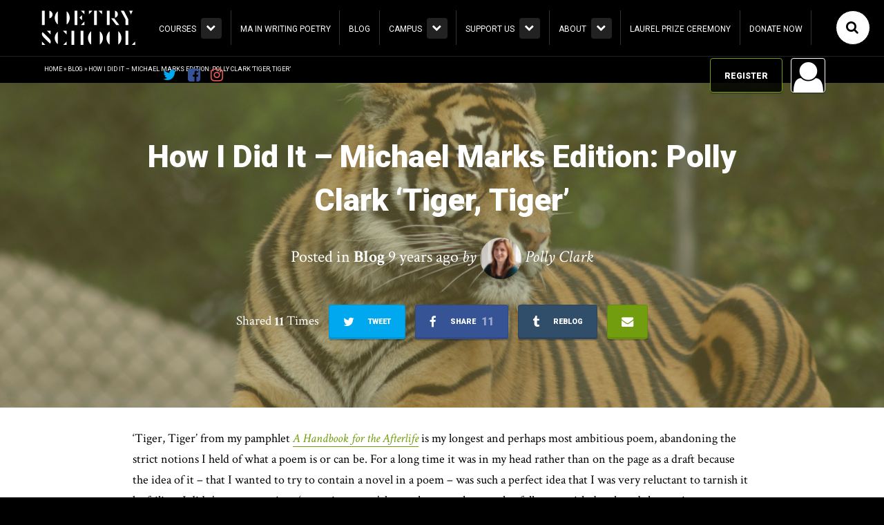

--- FILE ---
content_type: text/html; charset=UTF-8
request_url: https://poetryschool.com/essays/michael-marks-edition-polly-clark-tiger-tiger/
body_size: 23416
content:
<!DOCTYPE html>
<html lang="en-GB">
	<head>
		<meta charset="utf-8">
		<meta http-equiv="Content-Type" content="text/html;charset=utf-8" />
		<link rel="author" href="humans.txt" />
		<meta http-equiv="X-UA-Compatible" content="IE=edge">
		
		<meta name="HandheldFriendly" content="True">
		<meta name="MobileOptimized" content="320">
		<meta name="viewport" content="width=device-width, initial-scale=1.0, maximum-scale=1.0, user-scalable=0">
		<link rel="apple-touch-icon" href="https://poetryschool.com/assets/themes/iga/library/images/apple-icon-touch.png">
		<link rel="icon" href="https://poetryschool.com/assets/themes/iga/library/images/apple-icon-touch.png">
			<link rel="shortcut icon" href="https://poetryschool.com/assets/themes/iga/favicon.png">
		<meta name="msapplication-TileColor" content="#f01d4f">
		<meta name="msapplication-TileImage" content="https://poetryschool.com/assets/themes/iga/library/images/win8-tile-icon.png">
        <meta name="theme-color" content="#121212">
		<link rel="pingback" href="https://poetryschool.com/core/xmlrpc.php">

				<link href="https://fonts.googleapis.com/css2?family=Roboto:ital,wght@0,300;0,400;0,500;0,900;1,300;1,400;1,500;1,900&display=swap" rel="stylesheet"> 
						<link rel="stylesheet" href="https://fonts.googleapis.com/css?family=Crimson+Text:700italic,600,600italic,400,700,400italic" />
<script src="https://use.fontawesome.com/a0b17d9c9f.js"></script>
					<style>#frm_buddypress-edit-activity textarea { width: 100%; }</style><meta name='robots' content='index, follow, max-image-preview:large, max-snippet:-1, max-video-preview:-1' />
<script>window._wca = window._wca || [];</script>

	<!-- This site is optimized with the Yoast SEO plugin v23.6 - https://yoast.com/wordpress/plugins/seo/ -->
	<title>How I Did It – Michael Marks Edition: Polly Clark ‘Tiger, Tiger’ &#8226; Poetry School</title>
	<link rel="canonical" href="https://poetryschool.com/essays/michael-marks-edition-polly-clark-tiger-tiger/" />
	<meta property="og:locale" content="en_GB" />
	<meta property="og:type" content="article" />
	<meta property="og:title" content="How I Did It – Michael Marks Edition: Polly Clark ‘Tiger, Tiger’ &#8226; Poetry School" />
	<meta property="og:description" content="‘Tiger, Tiger’ from my pamphlet A Handbook for the Afterlife is my longest and perhaps most ambitious poem, abandoning the strict notions I held of what a poem is or can be. For a long time it was in my head rather than on the page as a draft because the idea of it –..." />
	<meta property="og:url" content="https://poetryschool.com/essays/michael-marks-edition-polly-clark-tiger-tiger/" />
	<meta property="og:site_name" content="Poetry School" />
	<meta property="article:publisher" content="https://www.facebook.com/thepoetryschool/" />
	<meta property="article:published_time" content="2016-12-08T12:40:05+00:00" />
	<meta property="article:modified_time" content="2023-12-03T15:17:31+00:00" />
	<meta property="og:image" content="https://poetryschool.com/assets/uploads/2016/12/Tiger-Tiger.jpg" />
	<meta property="og:image:width" content="1024" />
	<meta property="og:image:height" content="683" />
	<meta property="og:image:type" content="image/jpeg" />
	<meta name="author" content="Polly Clark" />
	<meta name="twitter:card" content="summary_large_image" />
	<meta name="twitter:creator" content="@poetryschool" />
	<meta name="twitter:site" content="@poetryschool" />
	<meta name="twitter:label1" content="Written by" />
	<meta name="twitter:data1" content="Polly Clark" />
	<meta name="twitter:label2" content="Estimated reading time" />
	<meta name="twitter:data2" content="5 minutes" />
	<script type="application/ld+json" class="yoast-schema-graph">{"@context":"https://schema.org","@graph":[{"@type":"Article","@id":"https://poetryschool.com/essays/michael-marks-edition-polly-clark-tiger-tiger/#article","isPartOf":{"@id":"https://poetryschool.com/essays/michael-marks-edition-polly-clark-tiger-tiger/"},"author":{"name":"Polly Clark","@id":"https://poetryschool.com/#/schema/person/33966b61169d49c76ea18459befc6075"},"headline":"How I Did It – Michael Marks Edition: Polly Clark ‘Tiger, Tiger’","datePublished":"2016-12-08T12:40:05+00:00","dateModified":"2023-12-03T15:17:31+00:00","mainEntityOfPage":{"@id":"https://poetryschool.com/essays/michael-marks-edition-polly-clark-tiger-tiger/"},"wordCount":1068,"commentCount":0,"publisher":{"@id":"https://poetryschool.com/#organization"},"image":{"@id":"https://poetryschool.com/essays/michael-marks-edition-polly-clark-tiger-tiger/#primaryimage"},"thumbnailUrl":"https://poetryschool.com/assets/uploads/2016/12/Tiger-Tiger.jpg","articleSection":["Blog","Essays","How I Did It"],"inLanguage":"en-GB","potentialAction":[{"@type":"CommentAction","name":"Comment","target":["https://poetryschool.com/essays/michael-marks-edition-polly-clark-tiger-tiger/#respond"]}]},{"@type":"WebPage","@id":"https://poetryschool.com/essays/michael-marks-edition-polly-clark-tiger-tiger/","url":"https://poetryschool.com/essays/michael-marks-edition-polly-clark-tiger-tiger/","name":"How I Did It – Michael Marks Edition: Polly Clark ‘Tiger, Tiger’ &#8226; Poetry School","isPartOf":{"@id":"https://poetryschool.com/#website"},"primaryImageOfPage":{"@id":"https://poetryschool.com/essays/michael-marks-edition-polly-clark-tiger-tiger/#primaryimage"},"image":{"@id":"https://poetryschool.com/essays/michael-marks-edition-polly-clark-tiger-tiger/#primaryimage"},"thumbnailUrl":"https://poetryschool.com/assets/uploads/2016/12/Tiger-Tiger.jpg","datePublished":"2016-12-08T12:40:05+00:00","dateModified":"2023-12-03T15:17:31+00:00","breadcrumb":{"@id":"https://poetryschool.com/essays/michael-marks-edition-polly-clark-tiger-tiger/#breadcrumb"},"inLanguage":"en-GB","potentialAction":[{"@type":"ReadAction","target":["https://poetryschool.com/essays/michael-marks-edition-polly-clark-tiger-tiger/"]}]},{"@type":"ImageObject","inLanguage":"en-GB","@id":"https://poetryschool.com/essays/michael-marks-edition-polly-clark-tiger-tiger/#primaryimage","url":"https://poetryschool.com/assets/uploads/2016/12/Tiger-Tiger.jpg","contentUrl":"https://poetryschool.com/assets/uploads/2016/12/Tiger-Tiger.jpg","width":1024,"height":683},{"@type":"BreadcrumbList","@id":"https://poetryschool.com/essays/michael-marks-edition-polly-clark-tiger-tiger/#breadcrumb","itemListElement":[{"@type":"ListItem","position":1,"name":"Home","item":"https://poetryschool.com/"},{"@type":"ListItem","position":2,"name":"Blog","item":"https://poetryschool.com/blog/"},{"@type":"ListItem","position":3,"name":"How I Did It – Michael Marks Edition: Polly Clark ‘Tiger, Tiger’"}]},{"@type":"WebSite","@id":"https://poetryschool.com/#website","url":"https://poetryschool.com/","name":"Poetry School","description":"We make poetry happen.","publisher":{"@id":"https://poetryschool.com/#organization"},"potentialAction":[{"@type":"SearchAction","target":{"@type":"EntryPoint","urlTemplate":"https://poetryschool.com/?s={search_term_string}"},"query-input":{"@type":"PropertyValueSpecification","valueRequired":true,"valueName":"search_term_string"}}],"inLanguage":"en-GB"},{"@type":"Organization","@id":"https://poetryschool.com/#organization","name":"Poetry School","url":"https://poetryschool.com/","logo":{"@type":"ImageObject","inLanguage":"en-GB","@id":"https://poetryschool.com/#/schema/logo/image/","url":"https://poetryschool.com/assets/uploads/2022/03/Vertical-Logo-1.jpg","contentUrl":"https://poetryschool.com/assets/uploads/2022/03/Vertical-Logo-1.jpg","width":680,"height":340,"caption":"Poetry School"},"image":{"@id":"https://poetryschool.com/#/schema/logo/image/"},"sameAs":["https://www.facebook.com/thepoetryschool/","https://x.com/poetryschool","https://www.instagram.com/thepoetryschool/","https://www.linkedin.com/company/the-poetry-school/","https://www.pinterest.co.uk/thepoetryschool/","https://en.wikipedia.org/wiki/Poetry_School"]},{"@type":"Person","@id":"https://poetryschool.com/#/schema/person/33966b61169d49c76ea18459befc6075","name":"Polly Clark","image":{"@type":"ImageObject","inLanguage":"en-GB","@id":"https://poetryschool.com/#/schema/person/image/","url":"https://poetryschool.com/assets/uploads/avatars/4733/58469e3117b88-bpthumb.png","contentUrl":"https://poetryschool.com/assets/uploads/avatars/4733/58469e3117b88-bpthumb.png","caption":"Polly Clark"},"url":"https://poetryschool.com/author/clarkpollyhotmail-co-uk/"}]}</script>
	<!-- / Yoast SEO plugin. -->


<link rel='dns-prefetch' href='//stats.wp.com' />
<link rel='dns-prefetch' href='//www.googletagmanager.com' />
<link rel="alternate" type="application/rss+xml" title="Poetry School &raquo; How I Did It – Michael Marks Edition: Polly Clark ‘Tiger, Tiger’ Comments Feed" href="https://poetryschool.com/essays/michael-marks-edition-polly-clark-tiger-tiger/feed/" />
<script type="text/javascript">
/* <![CDATA[ */
window._wpemojiSettings = {"baseUrl":"https:\/\/s.w.org\/images\/core\/emoji\/15.0.3\/72x72\/","ext":".png","svgUrl":"https:\/\/s.w.org\/images\/core\/emoji\/15.0.3\/svg\/","svgExt":".svg","source":{"concatemoji":"https:\/\/poetryschool.com\/core\/wp-includes\/js\/wp-emoji-release.min.js"}};
/*! This file is auto-generated */
!function(i,n){var o,s,e;function c(e){try{var t={supportTests:e,timestamp:(new Date).valueOf()};sessionStorage.setItem(o,JSON.stringify(t))}catch(e){}}function p(e,t,n){e.clearRect(0,0,e.canvas.width,e.canvas.height),e.fillText(t,0,0);var t=new Uint32Array(e.getImageData(0,0,e.canvas.width,e.canvas.height).data),r=(e.clearRect(0,0,e.canvas.width,e.canvas.height),e.fillText(n,0,0),new Uint32Array(e.getImageData(0,0,e.canvas.width,e.canvas.height).data));return t.every(function(e,t){return e===r[t]})}function u(e,t,n){switch(t){case"flag":return n(e,"\ud83c\udff3\ufe0f\u200d\u26a7\ufe0f","\ud83c\udff3\ufe0f\u200b\u26a7\ufe0f")?!1:!n(e,"\ud83c\uddfa\ud83c\uddf3","\ud83c\uddfa\u200b\ud83c\uddf3")&&!n(e,"\ud83c\udff4\udb40\udc67\udb40\udc62\udb40\udc65\udb40\udc6e\udb40\udc67\udb40\udc7f","\ud83c\udff4\u200b\udb40\udc67\u200b\udb40\udc62\u200b\udb40\udc65\u200b\udb40\udc6e\u200b\udb40\udc67\u200b\udb40\udc7f");case"emoji":return!n(e,"\ud83d\udc26\u200d\u2b1b","\ud83d\udc26\u200b\u2b1b")}return!1}function f(e,t,n){var r="undefined"!=typeof WorkerGlobalScope&&self instanceof WorkerGlobalScope?new OffscreenCanvas(300,150):i.createElement("canvas"),a=r.getContext("2d",{willReadFrequently:!0}),o=(a.textBaseline="top",a.font="600 32px Arial",{});return e.forEach(function(e){o[e]=t(a,e,n)}),o}function t(e){var t=i.createElement("script");t.src=e,t.defer=!0,i.head.appendChild(t)}"undefined"!=typeof Promise&&(o="wpEmojiSettingsSupports",s=["flag","emoji"],n.supports={everything:!0,everythingExceptFlag:!0},e=new Promise(function(e){i.addEventListener("DOMContentLoaded",e,{once:!0})}),new Promise(function(t){var n=function(){try{var e=JSON.parse(sessionStorage.getItem(o));if("object"==typeof e&&"number"==typeof e.timestamp&&(new Date).valueOf()<e.timestamp+604800&&"object"==typeof e.supportTests)return e.supportTests}catch(e){}return null}();if(!n){if("undefined"!=typeof Worker&&"undefined"!=typeof OffscreenCanvas&&"undefined"!=typeof URL&&URL.createObjectURL&&"undefined"!=typeof Blob)try{var e="postMessage("+f.toString()+"("+[JSON.stringify(s),u.toString(),p.toString()].join(",")+"));",r=new Blob([e],{type:"text/javascript"}),a=new Worker(URL.createObjectURL(r),{name:"wpTestEmojiSupports"});return void(a.onmessage=function(e){c(n=e.data),a.terminate(),t(n)})}catch(e){}c(n=f(s,u,p))}t(n)}).then(function(e){for(var t in e)n.supports[t]=e[t],n.supports.everything=n.supports.everything&&n.supports[t],"flag"!==t&&(n.supports.everythingExceptFlag=n.supports.everythingExceptFlag&&n.supports[t]);n.supports.everythingExceptFlag=n.supports.everythingExceptFlag&&!n.supports.flag,n.DOMReady=!1,n.readyCallback=function(){n.DOMReady=!0}}).then(function(){return e}).then(function(){var e;n.supports.everything||(n.readyCallback(),(e=n.source||{}).concatemoji?t(e.concatemoji):e.wpemoji&&e.twemoji&&(t(e.twemoji),t(e.wpemoji)))}))}((window,document),window._wpemojiSettings);
/* ]]> */
</script>
<style id='wp-emoji-styles-inline-css' type='text/css'>

	img.wp-smiley, img.emoji {
		display: inline !important;
		border: none !important;
		box-shadow: none !important;
		height: 1em !important;
		width: 1em !important;
		margin: 0 0.07em !important;
		vertical-align: -0.1em !important;
		background: none !important;
		padding: 0 !important;
	}
</style>
<link rel='stylesheet' id='wp-block-library-css' href='https://poetryschool.com/core/wp-includes/css/dist/block-library/style.min.css' type='text/css' media='all' />
<style id='bp-login-form-style-inline-css' type='text/css'>
.widget_bp_core_login_widget .bp-login-widget-user-avatar{float:left}.widget_bp_core_login_widget .bp-login-widget-user-links{margin-left:70px}#bp-login-widget-form label{display:block;font-weight:600;margin:15px 0 5px;width:auto}#bp-login-widget-form input[type=password],#bp-login-widget-form input[type=text]{background-color:#fafafa;border:1px solid #d6d6d6;border-radius:0;font:inherit;font-size:100%;padding:.5em;width:100%}#bp-login-widget-form .bp-login-widget-register-link,#bp-login-widget-form .login-submit{display:inline;width:-moz-fit-content;width:fit-content}#bp-login-widget-form .bp-login-widget-register-link{margin-left:1em}#bp-login-widget-form .bp-login-widget-register-link a{filter:invert(1)}#bp-login-widget-form .bp-login-widget-pwd-link{font-size:80%}

</style>
<style id='bp-member-style-inline-css' type='text/css'>
[data-type="bp/member"] input.components-placeholder__input{border:1px solid #757575;border-radius:2px;flex:1 1 auto;padding:6px 8px}.bp-block-member{position:relative}.bp-block-member .member-content{display:flex}.bp-block-member .user-nicename{display:block}.bp-block-member .user-nicename a{border:none;color:currentColor;text-decoration:none}.bp-block-member .bp-profile-button{width:100%}.bp-block-member .bp-profile-button a.button{bottom:10px;display:inline-block;margin:18px 0 0;position:absolute;right:0}.bp-block-member.has-cover .item-header-avatar,.bp-block-member.has-cover .member-content,.bp-block-member.has-cover .member-description{z-index:2}.bp-block-member.has-cover .member-content,.bp-block-member.has-cover .member-description{padding-top:75px}.bp-block-member.has-cover .bp-member-cover-image{background-color:#c5c5c5;background-position:top;background-repeat:no-repeat;background-size:cover;border:0;display:block;height:150px;left:0;margin:0;padding:0;position:absolute;top:0;width:100%;z-index:1}.bp-block-member img.avatar{height:auto;width:auto}.bp-block-member.avatar-none .item-header-avatar{display:none}.bp-block-member.avatar-none.has-cover{min-height:200px}.bp-block-member.avatar-full{min-height:150px}.bp-block-member.avatar-full .item-header-avatar{width:180px}.bp-block-member.avatar-thumb .member-content{align-items:center;min-height:50px}.bp-block-member.avatar-thumb .item-header-avatar{width:70px}.bp-block-member.avatar-full.has-cover{min-height:300px}.bp-block-member.avatar-full.has-cover .item-header-avatar{width:200px}.bp-block-member.avatar-full.has-cover img.avatar{background:#fffc;border:2px solid #fff;margin-left:20px}.bp-block-member.avatar-thumb.has-cover .item-header-avatar{padding-top:75px}.entry .entry-content .bp-block-member .user-nicename a{border:none;color:currentColor;text-decoration:none}

</style>
<style id='bp-members-style-inline-css' type='text/css'>
[data-type="bp/members"] .components-placeholder.is-appender{min-height:0}[data-type="bp/members"] .components-placeholder.is-appender .components-placeholder__label:empty{display:none}[data-type="bp/members"] .components-placeholder input.components-placeholder__input{border:1px solid #757575;border-radius:2px;flex:1 1 auto;padding:6px 8px}[data-type="bp/members"].avatar-none .member-description{width:calc(100% - 44px)}[data-type="bp/members"].avatar-full .member-description{width:calc(100% - 224px)}[data-type="bp/members"].avatar-thumb .member-description{width:calc(100% - 114px)}[data-type="bp/members"] .member-content{position:relative}[data-type="bp/members"] .member-content .is-right{position:absolute;right:2px;top:2px}[data-type="bp/members"] .columns-2 .member-content .member-description,[data-type="bp/members"] .columns-3 .member-content .member-description,[data-type="bp/members"] .columns-4 .member-content .member-description{padding-left:44px;width:calc(100% - 44px)}[data-type="bp/members"] .columns-3 .is-right{right:-10px}[data-type="bp/members"] .columns-4 .is-right{right:-50px}.bp-block-members.is-grid{display:flex;flex-wrap:wrap;padding:0}.bp-block-members.is-grid .member-content{margin:0 1.25em 1.25em 0;width:100%}@media(min-width:600px){.bp-block-members.columns-2 .member-content{width:calc(50% - .625em)}.bp-block-members.columns-2 .member-content:nth-child(2n){margin-right:0}.bp-block-members.columns-3 .member-content{width:calc(33.33333% - .83333em)}.bp-block-members.columns-3 .member-content:nth-child(3n){margin-right:0}.bp-block-members.columns-4 .member-content{width:calc(25% - .9375em)}.bp-block-members.columns-4 .member-content:nth-child(4n){margin-right:0}}.bp-block-members .member-content{display:flex;flex-direction:column;padding-bottom:1em;text-align:center}.bp-block-members .member-content .item-header-avatar,.bp-block-members .member-content .member-description{width:100%}.bp-block-members .member-content .item-header-avatar{margin:0 auto}.bp-block-members .member-content .item-header-avatar img.avatar{display:inline-block}@media(min-width:600px){.bp-block-members .member-content{flex-direction:row;text-align:left}.bp-block-members .member-content .item-header-avatar,.bp-block-members .member-content .member-description{width:auto}.bp-block-members .member-content .item-header-avatar{margin:0}}.bp-block-members .member-content .user-nicename{display:block}.bp-block-members .member-content .user-nicename a{border:none;color:currentColor;text-decoration:none}.bp-block-members .member-content time{color:#767676;display:block;font-size:80%}.bp-block-members.avatar-none .item-header-avatar{display:none}.bp-block-members.avatar-full{min-height:190px}.bp-block-members.avatar-full .item-header-avatar{width:180px}.bp-block-members.avatar-thumb .member-content{min-height:80px}.bp-block-members.avatar-thumb .item-header-avatar{width:70px}.bp-block-members.columns-2 .member-content,.bp-block-members.columns-3 .member-content,.bp-block-members.columns-4 .member-content{display:block;text-align:center}.bp-block-members.columns-2 .member-content .item-header-avatar,.bp-block-members.columns-3 .member-content .item-header-avatar,.bp-block-members.columns-4 .member-content .item-header-avatar{margin:0 auto}.bp-block-members img.avatar{height:auto;max-width:-moz-fit-content;max-width:fit-content;width:auto}.bp-block-members .member-content.has-activity{align-items:center}.bp-block-members .member-content.has-activity .item-header-avatar{padding-right:1em}.bp-block-members .member-content.has-activity .wp-block-quote{margin-bottom:0;text-align:left}.bp-block-members .member-content.has-activity .wp-block-quote cite a,.entry .entry-content .bp-block-members .user-nicename a{border:none;color:currentColor;text-decoration:none}

</style>
<style id='bp-dynamic-members-style-inline-css' type='text/css'>
.bp-dynamic-block-container .item-options{font-size:.5em;margin:0 0 1em;padding:1em 0}.bp-dynamic-block-container .item-options a.selected{font-weight:600}.bp-dynamic-block-container ul.item-list{list-style:none;margin:1em 0;padding-left:0}.bp-dynamic-block-container ul.item-list li{margin-bottom:1em}.bp-dynamic-block-container ul.item-list li:after,.bp-dynamic-block-container ul.item-list li:before{content:" ";display:table}.bp-dynamic-block-container ul.item-list li:after{clear:both}.bp-dynamic-block-container ul.item-list li .item-avatar{float:left;width:60px}.bp-dynamic-block-container ul.item-list li .item{margin-left:70px}

</style>
<style id='bp-online-members-style-inline-css' type='text/css'>
.widget_bp_core_whos_online_widget .avatar-block,[data-type="bp/online-members"] .avatar-block{display:flex;flex-flow:row wrap}.widget_bp_core_whos_online_widget .avatar-block img,[data-type="bp/online-members"] .avatar-block img{margin:.5em}

</style>
<style id='bp-active-members-style-inline-css' type='text/css'>
.widget_bp_core_recently_active_widget .avatar-block,[data-type="bp/active-members"] .avatar-block{display:flex;flex-flow:row wrap}.widget_bp_core_recently_active_widget .avatar-block img,[data-type="bp/active-members"] .avatar-block img{margin:.5em}

</style>
<style id='bp-latest-activities-style-inline-css' type='text/css'>
.bp-latest-activities .components-flex.components-select-control select[multiple]{height:auto;padding:0 8px}.bp-latest-activities .components-flex.components-select-control select[multiple]+.components-input-control__suffix svg{display:none}.bp-latest-activities-block a,.entry .entry-content .bp-latest-activities-block a{border:none;text-decoration:none}.bp-latest-activities-block .activity-list.item-list blockquote{border:none;padding:0}.bp-latest-activities-block .activity-list.item-list blockquote .activity-item:not(.mini){box-shadow:1px 0 4px #00000026;padding:0 1em;position:relative}.bp-latest-activities-block .activity-list.item-list blockquote .activity-item:not(.mini):after,.bp-latest-activities-block .activity-list.item-list blockquote .activity-item:not(.mini):before{border-color:#0000;border-style:solid;content:"";display:block;height:0;left:15px;position:absolute;width:0}.bp-latest-activities-block .activity-list.item-list blockquote .activity-item:not(.mini):before{border-top-color:#00000026;border-width:9px;bottom:-18px;left:14px}.bp-latest-activities-block .activity-list.item-list blockquote .activity-item:not(.mini):after{border-top-color:#fff;border-width:8px;bottom:-16px}.bp-latest-activities-block .activity-list.item-list blockquote .activity-item.mini .avatar{display:inline-block;height:20px;margin-right:2px;vertical-align:middle;width:20px}.bp-latest-activities-block .activity-list.item-list footer{align-items:center;display:flex}.bp-latest-activities-block .activity-list.item-list footer img.avatar{border:none;display:inline-block;margin-right:.5em}.bp-latest-activities-block .activity-list.item-list footer .activity-time-since{font-size:90%}.bp-latest-activities-block .widget-error{border-left:4px solid #0b80a4;box-shadow:1px 0 4px #00000026}.bp-latest-activities-block .widget-error p{padding:0 1em}

</style>
<style id='bp-friends-style-inline-css' type='text/css'>
.bp-dynamic-block-container .item-options{font-size:.5em;margin:0 0 1em;padding:1em 0}.bp-dynamic-block-container .item-options a.selected{font-weight:600}.bp-dynamic-block-container ul.item-list{list-style:none;margin:1em 0;padding-left:0}.bp-dynamic-block-container ul.item-list li{margin-bottom:1em}.bp-dynamic-block-container ul.item-list li:after,.bp-dynamic-block-container ul.item-list li:before{content:" ";display:table}.bp-dynamic-block-container ul.item-list li:after{clear:both}.bp-dynamic-block-container ul.item-list li .item-avatar{float:left;width:60px}.bp-dynamic-block-container ul.item-list li .item{margin-left:70px}

</style>
<style id='bp-group-style-inline-css' type='text/css'>
[data-type="bp/group"] input.components-placeholder__input{border:1px solid #757575;border-radius:2px;flex:1 1 auto;padding:6px 8px}.bp-block-group{position:relative}.bp-block-group .group-content{display:flex}.bp-block-group .group-description{width:100%}.bp-block-group .group-description-content{margin-bottom:18px;width:100%}.bp-block-group .bp-profile-button{overflow:hidden;width:100%}.bp-block-group .bp-profile-button a.button{margin:18px 0 0}.bp-block-group.has-cover .group-content,.bp-block-group.has-cover .group-description,.bp-block-group.has-cover .item-header-avatar{z-index:2}.bp-block-group.has-cover .group-content,.bp-block-group.has-cover .group-description{padding-top:75px}.bp-block-group.has-cover .bp-group-cover-image{background-color:#c5c5c5;background-position:top;background-repeat:no-repeat;background-size:cover;border:0;display:block;height:150px;left:0;margin:0;padding:0;position:absolute;top:0;width:100%;z-index:1}.bp-block-group img.avatar{height:auto;width:auto}.bp-block-group.avatar-none .item-header-avatar{display:none}.bp-block-group.avatar-full{min-height:150px}.bp-block-group.avatar-full .item-header-avatar{width:180px}.bp-block-group.avatar-full .group-description{padding-left:35px}.bp-block-group.avatar-thumb .item-header-avatar{width:70px}.bp-block-group.avatar-thumb .item-header-avatar img.avatar{margin-top:15px}.bp-block-group.avatar-none.has-cover{min-height:200px}.bp-block-group.avatar-none.has-cover .item-header-avatar{padding-top:75px}.bp-block-group.avatar-full.has-cover{min-height:300px}.bp-block-group.avatar-full.has-cover .item-header-avatar{width:200px}.bp-block-group.avatar-full.has-cover img.avatar{background:#fffc;border:2px solid #fff;margin-left:20px}.bp-block-group.avatar-thumb:not(.has-description) .group-content{align-items:center;min-height:50px}.bp-block-group.avatar-thumb.has-cover .item-header-avatar{padding-top:75px}.bp-block-group.has-description .bp-profile-button a.button{display:block;float:right}

</style>
<style id='bp-groups-style-inline-css' type='text/css'>
[data-type="bp/groups"] .components-placeholder.is-appender{min-height:0}[data-type="bp/groups"] .components-placeholder.is-appender .components-placeholder__label:empty{display:none}[data-type="bp/groups"] .components-placeholder input.components-placeholder__input{border:1px solid #757575;border-radius:2px;flex:1 1 auto;padding:6px 8px}[data-type="bp/groups"].avatar-none .group-description{width:calc(100% - 44px)}[data-type="bp/groups"].avatar-full .group-description{width:calc(100% - 224px)}[data-type="bp/groups"].avatar-thumb .group-description{width:calc(100% - 114px)}[data-type="bp/groups"] .group-content{position:relative}[data-type="bp/groups"] .group-content .is-right{position:absolute;right:2px;top:2px}[data-type="bp/groups"] .columns-2 .group-content .group-description,[data-type="bp/groups"] .columns-3 .group-content .group-description,[data-type="bp/groups"] .columns-4 .group-content .group-description{padding-left:44px;width:calc(100% - 44px)}[data-type="bp/groups"] .columns-3 .is-right{right:-10px}[data-type="bp/groups"] .columns-4 .is-right{right:-50px}.bp-block-groups.is-grid{display:flex;flex-wrap:wrap;padding:0}.bp-block-groups.is-grid .group-content{margin:0 1.25em 1.25em 0;width:100%}@media(min-width:600px){.bp-block-groups.columns-2 .group-content{width:calc(50% - .625em)}.bp-block-groups.columns-2 .group-content:nth-child(2n){margin-right:0}.bp-block-groups.columns-3 .group-content{width:calc(33.33333% - .83333em)}.bp-block-groups.columns-3 .group-content:nth-child(3n){margin-right:0}.bp-block-groups.columns-4 .group-content{width:calc(25% - .9375em)}.bp-block-groups.columns-4 .group-content:nth-child(4n){margin-right:0}}.bp-block-groups .group-content{display:flex;flex-direction:column;padding-bottom:1em;text-align:center}.bp-block-groups .group-content .group-description,.bp-block-groups .group-content .item-header-avatar{width:100%}.bp-block-groups .group-content .item-header-avatar{margin:0 auto}.bp-block-groups .group-content .item-header-avatar img.avatar{display:inline-block}@media(min-width:600px){.bp-block-groups .group-content{flex-direction:row;text-align:left}.bp-block-groups .group-content .group-description,.bp-block-groups .group-content .item-header-avatar{width:auto}.bp-block-groups .group-content .item-header-avatar{margin:0}}.bp-block-groups .group-content time{color:#767676;display:block;font-size:80%}.bp-block-groups.avatar-none .item-header-avatar{display:none}.bp-block-groups.avatar-full{min-height:190px}.bp-block-groups.avatar-full .item-header-avatar{width:180px}.bp-block-groups.avatar-thumb .group-content{min-height:80px}.bp-block-groups.avatar-thumb .item-header-avatar{width:70px}.bp-block-groups.columns-2 .group-content,.bp-block-groups.columns-3 .group-content,.bp-block-groups.columns-4 .group-content{display:block;text-align:center}.bp-block-groups.columns-2 .group-content .item-header-avatar,.bp-block-groups.columns-3 .group-content .item-header-avatar,.bp-block-groups.columns-4 .group-content .item-header-avatar{margin:0 auto}.bp-block-groups img.avatar{height:auto;max-width:-moz-fit-content;max-width:fit-content;width:auto}.bp-block-groups .member-content.has-description{align-items:center}.bp-block-groups .member-content.has-description .item-header-avatar{padding-right:1em}.bp-block-groups .member-content.has-description .group-description-content{margin-bottom:0;text-align:left}

</style>
<style id='bp-dynamic-groups-style-inline-css' type='text/css'>
.bp-dynamic-block-container .item-options{font-size:.5em;margin:0 0 1em;padding:1em 0}.bp-dynamic-block-container .item-options a.selected{font-weight:600}.bp-dynamic-block-container ul.item-list{list-style:none;margin:1em 0;padding-left:0}.bp-dynamic-block-container ul.item-list li{margin-bottom:1em}.bp-dynamic-block-container ul.item-list li:after,.bp-dynamic-block-container ul.item-list li:before{content:" ";display:table}.bp-dynamic-block-container ul.item-list li:after{clear:both}.bp-dynamic-block-container ul.item-list li .item-avatar{float:left;width:60px}.bp-dynamic-block-container ul.item-list li .item{margin-left:70px}

</style>
<style id='bp-sitewide-notices-style-inline-css' type='text/css'>
.bp-sitewide-notice-block .bp-screen-reader-text,[data-type="bp/sitewide-notices"] .bp-screen-reader-text{border:0;clip:rect(0 0 0 0);height:1px;margin:-1px;overflow:hidden;padding:0;position:absolute;width:1px;word-wrap:normal!important}.bp-sitewide-notice-block [data-bp-tooltip]:after,[data-type="bp/sitewide-notices"] [data-bp-tooltip]:after{background-color:#fff;border:1px solid #737373;border-radius:1px;box-shadow:4px 4px 8px #0003;color:#333;content:attr(data-bp-tooltip);display:none;font-family:Helvetica Neue,Helvetica,Arial,san-serif;font-size:12px;font-weight:400;letter-spacing:normal;line-height:1.25;max-width:200px;opacity:0;padding:5px 8px;pointer-events:none;position:absolute;text-shadow:none;text-transform:none;transform:translateZ(0);transition:all 1.5s ease;visibility:hidden;white-space:nowrap;word-wrap:break-word;z-index:100000}.bp-sitewide-notice-block .bp-tooltip:after,[data-type="bp/sitewide-notices"] .bp-tooltip:after{left:50%;margin-top:7px;top:110%;transform:translate(-50%)}.bp-sitewide-notice-block{border-left:4px solid #ff853c;padding-left:1em;position:relative}.bp-sitewide-notice-block h2:before{background:none;border:none}.bp-sitewide-notice-block .dismiss-notice{background-color:#0000;border:1px solid #ff853c;color:#ff853c;display:block;padding:.2em .5em;position:absolute;right:.5em;top:.5em;width:-moz-fit-content;width:fit-content}.bp-sitewide-notice-block .dismiss-notice:hover{background-color:#ff853c;color:#fff}

</style>
<link rel='stylesheet' id='mediaelement-css' href='https://poetryschool.com/core/wp-includes/js/mediaelement/mediaelementplayer-legacy.min.css' type='text/css' media='all' />
<link rel='stylesheet' id='wp-mediaelement-css' href='https://poetryschool.com/core/wp-includes/js/mediaelement/wp-mediaelement.min.css' type='text/css' media='all' />
<style id='jetpack-sharing-buttons-style-inline-css' type='text/css'>
.jetpack-sharing-buttons__services-list{display:flex;flex-direction:row;flex-wrap:wrap;gap:0;list-style-type:none;margin:5px;padding:0}.jetpack-sharing-buttons__services-list.has-small-icon-size{font-size:12px}.jetpack-sharing-buttons__services-list.has-normal-icon-size{font-size:16px}.jetpack-sharing-buttons__services-list.has-large-icon-size{font-size:24px}.jetpack-sharing-buttons__services-list.has-huge-icon-size{font-size:36px}@media print{.jetpack-sharing-buttons__services-list{display:none!important}}.editor-styles-wrapper .wp-block-jetpack-sharing-buttons{gap:0;padding-inline-start:0}ul.jetpack-sharing-buttons__services-list.has-background{padding:1.25em 2.375em}
</style>
<style id='classic-theme-styles-inline-css' type='text/css'>
/*! This file is auto-generated */
.wp-block-button__link{color:#fff;background-color:#32373c;border-radius:9999px;box-shadow:none;text-decoration:none;padding:calc(.667em + 2px) calc(1.333em + 2px);font-size:1.125em}.wp-block-file__button{background:#32373c;color:#fff;text-decoration:none}
</style>
<style id='global-styles-inline-css' type='text/css'>
:root{--wp--preset--aspect-ratio--square: 1;--wp--preset--aspect-ratio--4-3: 4/3;--wp--preset--aspect-ratio--3-4: 3/4;--wp--preset--aspect-ratio--3-2: 3/2;--wp--preset--aspect-ratio--2-3: 2/3;--wp--preset--aspect-ratio--16-9: 16/9;--wp--preset--aspect-ratio--9-16: 9/16;--wp--preset--color--black: #000000;--wp--preset--color--cyan-bluish-gray: #abb8c3;--wp--preset--color--white: #ffffff;--wp--preset--color--pale-pink: #f78da7;--wp--preset--color--vivid-red: #cf2e2e;--wp--preset--color--luminous-vivid-orange: #ff6900;--wp--preset--color--luminous-vivid-amber: #fcb900;--wp--preset--color--light-green-cyan: #7bdcb5;--wp--preset--color--vivid-green-cyan: #00d084;--wp--preset--color--pale-cyan-blue: #8ed1fc;--wp--preset--color--vivid-cyan-blue: #0693e3;--wp--preset--color--vivid-purple: #9b51e0;--wp--preset--gradient--vivid-cyan-blue-to-vivid-purple: linear-gradient(135deg,rgba(6,147,227,1) 0%,rgb(155,81,224) 100%);--wp--preset--gradient--light-green-cyan-to-vivid-green-cyan: linear-gradient(135deg,rgb(122,220,180) 0%,rgb(0,208,130) 100%);--wp--preset--gradient--luminous-vivid-amber-to-luminous-vivid-orange: linear-gradient(135deg,rgba(252,185,0,1) 0%,rgba(255,105,0,1) 100%);--wp--preset--gradient--luminous-vivid-orange-to-vivid-red: linear-gradient(135deg,rgba(255,105,0,1) 0%,rgb(207,46,46) 100%);--wp--preset--gradient--very-light-gray-to-cyan-bluish-gray: linear-gradient(135deg,rgb(238,238,238) 0%,rgb(169,184,195) 100%);--wp--preset--gradient--cool-to-warm-spectrum: linear-gradient(135deg,rgb(74,234,220) 0%,rgb(151,120,209) 20%,rgb(207,42,186) 40%,rgb(238,44,130) 60%,rgb(251,105,98) 80%,rgb(254,248,76) 100%);--wp--preset--gradient--blush-light-purple: linear-gradient(135deg,rgb(255,206,236) 0%,rgb(152,150,240) 100%);--wp--preset--gradient--blush-bordeaux: linear-gradient(135deg,rgb(254,205,165) 0%,rgb(254,45,45) 50%,rgb(107,0,62) 100%);--wp--preset--gradient--luminous-dusk: linear-gradient(135deg,rgb(255,203,112) 0%,rgb(199,81,192) 50%,rgb(65,88,208) 100%);--wp--preset--gradient--pale-ocean: linear-gradient(135deg,rgb(255,245,203) 0%,rgb(182,227,212) 50%,rgb(51,167,181) 100%);--wp--preset--gradient--electric-grass: linear-gradient(135deg,rgb(202,248,128) 0%,rgb(113,206,126) 100%);--wp--preset--gradient--midnight: linear-gradient(135deg,rgb(2,3,129) 0%,rgb(40,116,252) 100%);--wp--preset--font-size--small: 13px;--wp--preset--font-size--medium: 20px;--wp--preset--font-size--large: 36px;--wp--preset--font-size--x-large: 42px;--wp--preset--font-family--inter: "Inter", sans-serif;--wp--preset--font-family--cardo: Cardo;--wp--preset--spacing--20: 0.44rem;--wp--preset--spacing--30: 0.67rem;--wp--preset--spacing--40: 1rem;--wp--preset--spacing--50: 1.5rem;--wp--preset--spacing--60: 2.25rem;--wp--preset--spacing--70: 3.38rem;--wp--preset--spacing--80: 5.06rem;--wp--preset--shadow--natural: 6px 6px 9px rgba(0, 0, 0, 0.2);--wp--preset--shadow--deep: 12px 12px 50px rgba(0, 0, 0, 0.4);--wp--preset--shadow--sharp: 6px 6px 0px rgba(0, 0, 0, 0.2);--wp--preset--shadow--outlined: 6px 6px 0px -3px rgba(255, 255, 255, 1), 6px 6px rgba(0, 0, 0, 1);--wp--preset--shadow--crisp: 6px 6px 0px rgba(0, 0, 0, 1);}:where(.is-layout-flex){gap: 0.5em;}:where(.is-layout-grid){gap: 0.5em;}body .is-layout-flex{display: flex;}.is-layout-flex{flex-wrap: wrap;align-items: center;}.is-layout-flex > :is(*, div){margin: 0;}body .is-layout-grid{display: grid;}.is-layout-grid > :is(*, div){margin: 0;}:where(.wp-block-columns.is-layout-flex){gap: 2em;}:where(.wp-block-columns.is-layout-grid){gap: 2em;}:where(.wp-block-post-template.is-layout-flex){gap: 1.25em;}:where(.wp-block-post-template.is-layout-grid){gap: 1.25em;}.has-black-color{color: var(--wp--preset--color--black) !important;}.has-cyan-bluish-gray-color{color: var(--wp--preset--color--cyan-bluish-gray) !important;}.has-white-color{color: var(--wp--preset--color--white) !important;}.has-pale-pink-color{color: var(--wp--preset--color--pale-pink) !important;}.has-vivid-red-color{color: var(--wp--preset--color--vivid-red) !important;}.has-luminous-vivid-orange-color{color: var(--wp--preset--color--luminous-vivid-orange) !important;}.has-luminous-vivid-amber-color{color: var(--wp--preset--color--luminous-vivid-amber) !important;}.has-light-green-cyan-color{color: var(--wp--preset--color--light-green-cyan) !important;}.has-vivid-green-cyan-color{color: var(--wp--preset--color--vivid-green-cyan) !important;}.has-pale-cyan-blue-color{color: var(--wp--preset--color--pale-cyan-blue) !important;}.has-vivid-cyan-blue-color{color: var(--wp--preset--color--vivid-cyan-blue) !important;}.has-vivid-purple-color{color: var(--wp--preset--color--vivid-purple) !important;}.has-black-background-color{background-color: var(--wp--preset--color--black) !important;}.has-cyan-bluish-gray-background-color{background-color: var(--wp--preset--color--cyan-bluish-gray) !important;}.has-white-background-color{background-color: var(--wp--preset--color--white) !important;}.has-pale-pink-background-color{background-color: var(--wp--preset--color--pale-pink) !important;}.has-vivid-red-background-color{background-color: var(--wp--preset--color--vivid-red) !important;}.has-luminous-vivid-orange-background-color{background-color: var(--wp--preset--color--luminous-vivid-orange) !important;}.has-luminous-vivid-amber-background-color{background-color: var(--wp--preset--color--luminous-vivid-amber) !important;}.has-light-green-cyan-background-color{background-color: var(--wp--preset--color--light-green-cyan) !important;}.has-vivid-green-cyan-background-color{background-color: var(--wp--preset--color--vivid-green-cyan) !important;}.has-pale-cyan-blue-background-color{background-color: var(--wp--preset--color--pale-cyan-blue) !important;}.has-vivid-cyan-blue-background-color{background-color: var(--wp--preset--color--vivid-cyan-blue) !important;}.has-vivid-purple-background-color{background-color: var(--wp--preset--color--vivid-purple) !important;}.has-black-border-color{border-color: var(--wp--preset--color--black) !important;}.has-cyan-bluish-gray-border-color{border-color: var(--wp--preset--color--cyan-bluish-gray) !important;}.has-white-border-color{border-color: var(--wp--preset--color--white) !important;}.has-pale-pink-border-color{border-color: var(--wp--preset--color--pale-pink) !important;}.has-vivid-red-border-color{border-color: var(--wp--preset--color--vivid-red) !important;}.has-luminous-vivid-orange-border-color{border-color: var(--wp--preset--color--luminous-vivid-orange) !important;}.has-luminous-vivid-amber-border-color{border-color: var(--wp--preset--color--luminous-vivid-amber) !important;}.has-light-green-cyan-border-color{border-color: var(--wp--preset--color--light-green-cyan) !important;}.has-vivid-green-cyan-border-color{border-color: var(--wp--preset--color--vivid-green-cyan) !important;}.has-pale-cyan-blue-border-color{border-color: var(--wp--preset--color--pale-cyan-blue) !important;}.has-vivid-cyan-blue-border-color{border-color: var(--wp--preset--color--vivid-cyan-blue) !important;}.has-vivid-purple-border-color{border-color: var(--wp--preset--color--vivid-purple) !important;}.has-vivid-cyan-blue-to-vivid-purple-gradient-background{background: var(--wp--preset--gradient--vivid-cyan-blue-to-vivid-purple) !important;}.has-light-green-cyan-to-vivid-green-cyan-gradient-background{background: var(--wp--preset--gradient--light-green-cyan-to-vivid-green-cyan) !important;}.has-luminous-vivid-amber-to-luminous-vivid-orange-gradient-background{background: var(--wp--preset--gradient--luminous-vivid-amber-to-luminous-vivid-orange) !important;}.has-luminous-vivid-orange-to-vivid-red-gradient-background{background: var(--wp--preset--gradient--luminous-vivid-orange-to-vivid-red) !important;}.has-very-light-gray-to-cyan-bluish-gray-gradient-background{background: var(--wp--preset--gradient--very-light-gray-to-cyan-bluish-gray) !important;}.has-cool-to-warm-spectrum-gradient-background{background: var(--wp--preset--gradient--cool-to-warm-spectrum) !important;}.has-blush-light-purple-gradient-background{background: var(--wp--preset--gradient--blush-light-purple) !important;}.has-blush-bordeaux-gradient-background{background: var(--wp--preset--gradient--blush-bordeaux) !important;}.has-luminous-dusk-gradient-background{background: var(--wp--preset--gradient--luminous-dusk) !important;}.has-pale-ocean-gradient-background{background: var(--wp--preset--gradient--pale-ocean) !important;}.has-electric-grass-gradient-background{background: var(--wp--preset--gradient--electric-grass) !important;}.has-midnight-gradient-background{background: var(--wp--preset--gradient--midnight) !important;}.has-small-font-size{font-size: var(--wp--preset--font-size--small) !important;}.has-medium-font-size{font-size: var(--wp--preset--font-size--medium) !important;}.has-large-font-size{font-size: var(--wp--preset--font-size--large) !important;}.has-x-large-font-size{font-size: var(--wp--preset--font-size--x-large) !important;}
:where(.wp-block-post-template.is-layout-flex){gap: 1.25em;}:where(.wp-block-post-template.is-layout-grid){gap: 1.25em;}
:where(.wp-block-columns.is-layout-flex){gap: 2em;}:where(.wp-block-columns.is-layout-grid){gap: 2em;}
:root :where(.wp-block-pullquote){font-size: 1.5em;line-height: 1.6;}
</style>
<link rel='stylesheet' id='gift-aid-for-woocommerce-public-css-css' href='https://poetryschool.com/assets/plugins/gift-aid-for-woocommerce/assets/css/gift-aid-for-woocommerce-public.min.css' type='text/css' media='all' />
<link rel='stylesheet' id='woocommerce-layout-css' href='https://poetryschool.com/assets/plugins/woocommerce/assets/css/woocommerce-layout.css' type='text/css' media='all' />
<style id='woocommerce-layout-inline-css' type='text/css'>

	.infinite-scroll .woocommerce-pagination {
		display: none;
	}
</style>
<link rel='stylesheet' id='woocommerce-smallscreen-css' href='https://poetryschool.com/assets/plugins/woocommerce/assets/css/woocommerce-smallscreen.css' type='text/css' media='only screen and (max-width: 768px)' />
<style id='woocommerce-inline-inline-css' type='text/css'>
.woocommerce form .form-row .required { visibility: visible; }
</style>
<link rel='stylesheet' id='bones-stylesheet-css' href='https://poetryschool.com/assets/themes/iga/library/css/style.css' type='text/css' media='all' />
<script type="text/javascript" src="https://poetryschool.com/assets/plugins/enable-jquery-migrate-helper/js/jquery/jquery-1.12.4-wp.js" id="jquery-core-js"></script>
<script type="text/javascript" src="https://poetryschool.com/assets/plugins/enable-jquery-migrate-helper/js/jquery-migrate/jquery-migrate-1.4.1-wp.js" id="jquery-migrate-js"></script>
<script type="text/javascript" src="https://poetryschool.com/assets/plugins/woocommerce/assets/js/jquery-blockui/jquery.blockUI.min.js" id="jquery-blockui-js" data-wp-strategy="defer"></script>
<script type="text/javascript" id="wc-add-to-cart-js-extra">
/* <![CDATA[ */
var wc_add_to_cart_params = {"ajax_url":"\/core\/wp-admin\/admin-ajax.php","wc_ajax_url":"\/?wc-ajax=%%endpoint%%","i18n_view_cart":"View basket","cart_url":"https:\/\/poetryschool.com\/cart\/","is_cart":"","cart_redirect_after_add":"no"};
/* ]]> */
</script>
<script type="text/javascript" src="https://poetryschool.com/assets/plugins/woocommerce/assets/js/frontend/add-to-cart.min.js" id="wc-add-to-cart-js" defer="defer" data-wp-strategy="defer"></script>
<script type="text/javascript" src="https://poetryschool.com/assets/plugins/woocommerce/assets/js/js-cookie/js.cookie.min.js" id="js-cookie-js" data-wp-strategy="defer"></script>
<script type="text/javascript" src="https://stats.wp.com/s-202604.js" id="woocommerce-analytics-js" defer="defer" data-wp-strategy="defer"></script>
<script type="text/javascript" src="https://poetryschool.com/assets/themes/iga/library/social/frontend/js/tnwsc.js" id="tnwsc-js"></script>
<script type="text/javascript" src="https://poetryschool.com/assets/plugins/wp-image-zoooom/assets/js/jquery.image_zoom.min.js" id="image_zoooom-js"></script>
<script type="text/javascript" id="image_zoooom-init-js-extra">
/* <![CDATA[ */
var IZ = {"with_woocommerce":"0","exchange_thumbnails":"1","woo_categories":"0","enable_mobile":"","options":{"lensShape":"round","zoomType":"lens","lensSize":200,"borderSize":1,"borderColour":"#ffffff","cursor":"crosshair","lensFadeIn":0.5,"lensFadeOut":0.5,"tint":"true","tintColour":"#ffffff","tintOpacity":0.1},"woo_slider":"1"};
/* ]]> */
</script>
<script type="text/javascript" src="https://poetryschool.com/assets/plugins/wp-image-zoooom/assets/js/image_zoom-init.js" id="image_zoooom-init-js"></script>

<!-- Google tag (gtag.js) snippet added by Site Kit -->
<!-- Google Analytics snippet added by Site Kit -->
<script type="text/javascript" src="https://www.googletagmanager.com/gtag/js?id=GT-MJW47PZ4" id="google_gtagjs-js" async></script>
<script type="text/javascript" id="google_gtagjs-js-after">
/* <![CDATA[ */
window.dataLayer = window.dataLayer || [];function gtag(){dataLayer.push(arguments);}
gtag("set","linker",{"domains":["poetryschool.com"]});
gtag("js", new Date());
gtag("set", "developer_id.dZTNiMT", true);
gtag("config", "GT-MJW47PZ4");
 window._googlesitekit = window._googlesitekit || {}; window._googlesitekit.throttledEvents = []; window._googlesitekit.gtagEvent = (name, data) => { var key = JSON.stringify( { name, data } ); if ( !! window._googlesitekit.throttledEvents[ key ] ) { return; } window._googlesitekit.throttledEvents[ key ] = true; setTimeout( () => { delete window._googlesitekit.throttledEvents[ key ]; }, 5 ); gtag( "event", name, { ...data, event_source: "site-kit" } ); }; 
/* ]]> */
</script>
<script type="text/javascript" src="https://poetryschool.com/assets/themes/iga/library/js/libs/modernizr.custom.min.js" id="bones-modernizr-js"></script>
<script type="text/javascript" src="https://poetryschool.com/assets/themes/iga/library/js/scripts.js" id="run-js"></script>
<script type="text/javascript" src="https://poetryschool.com/assets/themes/iga/library/js/libs/cycle.js" id="cycle-js"></script>
<link rel="https://api.w.org/" href="https://poetryschool.com/wp-json/" /><link rel="alternate" title="JSON" type="application/json" href="https://poetryschool.com/wp-json/wp/v2/posts/19989" /><link rel='shortlink' href='https://poetryschool.com/?p=19989' />
<link rel="alternate" title="oEmbed (JSON)" type="application/json+oembed" href="https://poetryschool.com/wp-json/oembed/1.0/embed?url=https%3A%2F%2Fpoetryschool.com%2Fessays%2Fmichael-marks-edition-polly-clark-tiger-tiger%2F" />
<link rel="alternate" title="oEmbed (XML)" type="text/xml+oembed" href="https://poetryschool.com/wp-json/oembed/1.0/embed?url=https%3A%2F%2Fpoetryschool.com%2Fessays%2Fmichael-marks-edition-polly-clark-tiger-tiger%2F&#038;format=xml" />
		<script type="text/javascript">
			var bpln = {"timeout":10,"last_notified":0};
		</script>

	
	<script type="text/javascript">var ajaxurl = 'https://poetryschool.com/core/wp-admin/admin-ajax.php';</script>

<meta name="generator" content="Site Kit by Google 1.164.0" /><script type="text/javascript">//<![CDATA[
  function external_links_in_new_windows_loop() {
    if (!document.links) {
      document.links = document.getElementsByTagName('a');
    }
    var change_link = false;
    var force = '';
    var ignore = 'http://beta.poetryschool.com/';

    for (var t=0; t<document.links.length; t++) {
      var all_links = document.links[t];
      change_link = false;
      
      if(document.links[t].hasAttribute('onClick') == false) {
        // forced if the address starts with http (or also https), but does not link to the current domain
        if(all_links.href.search(/^http/) != -1 && all_links.href.search('poetryschool.com') == -1 && all_links.href.search(/^#/) == -1) {
          // console.log('Changed ' + all_links.href);
          change_link = true;
        }
          
        if(force != '' && all_links.href.search(force) != -1) {
          // forced
          // console.log('force ' + all_links.href);
          change_link = true;
        }
        
        if(ignore != '' && all_links.href.search(ignore) != -1) {
          // console.log('ignore ' + all_links.href);
          // ignored
          change_link = false;
        }

        if(change_link == true) {
          // console.log('Changed ' + all_links.href);
          document.links[t].setAttribute('onClick', 'javascript:window.open(\'' + all_links.href.replace(/'/g, '') + '\', \'_blank\', \'noopener\'); return false;');
          document.links[t].removeAttribute('target');
        }
      }
    }
  }
  
  // Load
  function external_links_in_new_windows_load(func)
  {  
    var oldonload = window.onload;
    if (typeof window.onload != 'function'){
      window.onload = func;
    } else {
      window.onload = function(){
        oldonload();
        func();
      }
    }
  }

  external_links_in_new_windows_load(external_links_in_new_windows_loop);
  //]]></script>

	<style>img#wpstats{display:none}</style>
			<noscript><style>.woocommerce-product-gallery{ opacity: 1 !important; }</style></noscript>
	
 <style>
 #buddypress div.activity-comments form#frm_buddypress-edit-activity .ac-textarea {
 margin: 20px 10px 5px;
 }
 </style><style type="text/css">img.zoooom,.zoooom img{padding:0!important;}</style><script type="text/javascript"></script><style id='wp-fonts-local' type='text/css'>
@font-face{font-family:Inter;font-style:normal;font-weight:300 900;font-display:fallback;src:url('https://poetryschool.com/assets/plugins/woocommerce/assets/fonts/Inter-VariableFont_slnt,wght.woff2') format('woff2');font-stretch:normal;}
@font-face{font-family:Cardo;font-style:normal;font-weight:400;font-display:fallback;src:url('https://poetryschool.com/assets/plugins/woocommerce/assets/fonts/cardo_normal_400.woff2') format('woff2');}
</style>
		

<!-- Meta Pixel Code -->
<script>
!function(f,b,e,v,n,t,s)
{if(f.fbq)return;n=f.fbq=function(){n.callMethod?
n.callMethod.apply(n,arguments):n.queue.push(arguments)};
if(!f._fbq)f._fbq=n;n.push=n;n.loaded=!0;n.version='2.0';
n.queue=[];t=b.createElement(e);t.async=!0;
t.src=v;s=b.getElementsByTagName(e)[0];
s.parentNode.insertBefore(t,s)}(window, document,'script',
'https://connect.facebook.net/en_US/fbevents.js');
fbq('init', '2258401714180635');
fbq('track', 'PageView');
</script>
<noscript><img height="1" width="1" style="display:none"
src="https://www.facebook.com/tr?id=2258401714180635&ev=PageView&noscript=1"
/></noscript>
<!-- End Meta Pixel Code -->


	</head>

	<body class="bp-legacy post-template-default single single-post postid-19989 single-format-standard theme-iga woocommerce-no-js" itemscope itemtype="http://schema.org/WebPage">
	
		

			<header class="header">

				<div id="inner-header" class="cf">

					<h2 id="logo">
						<a href="https://poetryschool.com" rel="nofollow" class="logoText"><svg    viewBox="0 0 136 50" xmlns="http://www.w3.org/2000/svg" xmlns:xlink="http://www.w3.org/1999/xlink" version="1.1">
            <path d="M11.5755618,11.5025465 L11.5755618,0.536157518 C14.1784315,1.03151114 16.1607989,3.29339835 16.1607989,6.02078139 C16.1607989,8.74641742 14.1784315,11.0378448 11.5755618,11.5025465 Z M0.764496921,21.3233807 L4.79101192,21.3233807 L4.79101192,0.443566572 L0.764496921,0.443566572 L0.764496921,21.3233807 Z" id="Fill-1"></path>
            <path d="M36.418729,20.5492854 L36.418729,1.18713698 C39.2074158,3.13901129 41.0347767,7.26002305 41.0347767,10.8834577 C41.0347767,14.508163 39.2074158,18.6275866 36.418729,20.5492854 M23.8725764,1.21794769 L23.8725764,20.5796197 C21.0838896,18.6588737 19.2566875,14.508163 19.2566875,10.8834577 C19.2566875,7.26002305 21.0838896,3.13901129 23.8725764,1.21794769" id="Fill-3"></path>
            <path d="M57.056012,21.3233648 L62.2612748,16.1195313 L62.2612748,21.3233648 L57.056012,21.3233648 Z M62.2612748,5.64722536 L57.056012,0.443550691 L62.2612748,0.443550691 L62.2612748,5.64722536 Z M58.6664274,6.94921605 L58.6664274,14.383332 L54.9504018,10.666671 L58.6664274,6.94921605 Z M47.9790818,21.3233648 L52.006232,21.3233648 L52.006232,0.443550691 L47.9790818,0.443550691 L47.9790818,21.3233648 Z" id="Fill-5"></path>
            <path d="M87.7762901,5.61619231 L82.5710273,0.4122 L87.7762901,0.4122 L87.7762901,5.61619231 Z M76.2507026,21.3234601 L80.2783293,21.3234601 L80.2783293,0.443645982 L76.2507026,0.443645982 L76.2507026,21.3234601 Z M73.8965421,0.443645982 L68.6922321,5.61619231 L68.6922321,0.443645982 L73.8965421,0.443645982 Z" id="Fill-7"></path>
            <path d="M106.376001,10.7602625 L106.376001,0.443598336 C108.823546,0.845884554 110.681877,2.95371822 110.681877,5.43096277 C110.681877,8.00254526 108.823546,10.3260539 106.376001,10.7602625 L106.376001,10.7602625 Z M105.323037,11.4717676 L112.787804,21.3234124 L108.357891,21.3234124 L100.861678,11.4717676 L105.323037,11.4717676 Z M94.6655488,21.3234124 L98.6930167,21.3234124 L98.6930167,0.443598336 L94.6655488,0.443598336 L94.6655488,21.3234124 Z" id="Fill-10"></path>
            <path d="M132.252962,0.443598336 L129.618964,5.92615757 L127.079304,0.443598336 L132.252962,0.443598336 Z M121.781768,13.1445985 L114.842053,0.443598336 L119.271648,0.443598336 L125.809077,12.9900685 L125.809077,21.3234124 L121.781768,21.3234124 L121.781768,13.1445985 Z" id="Fill-12"></path>
            <path d="M13.1527366,34.7379029 L7.94795024,29.5327988 L13.1527366,29.5327988 L13.1527366,34.7379029 Z M0.76079646,45.2071913 L5.9651064,50.4121365 L0.76079646,50.4121365 L0.76079646,45.2071913 Z M11.1386056,40.8085655 C12.5636803,42.2033059 13.4934014,43.8761369 13.4934014,45.5789844 C13.4934014,46.571121 13.1220847,47.4995715 12.5015825,48.2437931 L3.02252486,38.7960227 C1.6295314,37.369995 0.668046696,35.7899139 0.668046696,34.0869075 C0.668046696,33.0944533 1.03983984,32.1650498 1.65970684,31.4222576 L11.1386056,40.8085655 Z" id="Fill-14"></path>
            <path d="M31.2762946,50.4122 L36.4809221,45.2072548 L36.4809221,50.4122 L31.2762946,50.4122 Z M36.4809221,34.7379664 L31.2762946,29.5327035 L36.4809221,29.5327035 L36.4809221,34.7379664 Z M23.8723541,30.9261735 L23.8723541,49.0498584 C21.0849378,47.1291125 19.256624,43.5981099 19.256624,39.973087 C19.256624,36.3477465 21.0849378,32.8480311 23.8723541,30.9261735 L23.8723541,30.9261735 Z" id="Fill-16"></path>
            <path d="M56.6801054,50.4122 L60.7083674,50.4122 L60.7083674,29.5327035 L56.6801054,29.5327035 L56.6801054,50.4122 Z M43.4837516,50.4122 L47.5107431,50.4122 L47.5107431,29.5327035 L43.4837516,29.5327035 L43.4837516,50.4122 Z" id="Fill-18"></path>
            <path d="M84.5071786,49.6365642 L84.5071786,30.2755275 C87.2952301,32.2283547 89.123544,36.3477783 89.123544,39.97296 C89.123544,43.5981417 87.2952301,47.7175653 84.5071786,49.6365642 M71.9608672,30.3068147 L71.9608672,49.6680102 C69.173451,47.748376 67.3448195,43.5981417 67.3448195,39.97296 C67.3448195,36.3477783 69.173451,32.2283547 71.9608672,30.3068147" id="Fill-20"></path>
            <path d="M111.275396,49.6365642 L111.275396,30.2755275 C114.062971,32.2283547 115.89049,36.3477783 115.89049,39.97296 C115.89049,43.5981417 114.062971,47.7175653 111.275396,49.6365642 M98.7281314,30.3068147 L98.7281314,49.6680102 C95.9402387,47.748376 94.1125601,43.5981417 94.1125601,39.97296 C94.1125601,36.3477783 95.9402387,32.2283547 98.7281314,30.3068147" id="Fill-21"></path>
            <path d="M130.521385,50.4122 L135.725853,45.2072548 L135.725853,50.4122 L130.521385,50.4122 Z M121.78496,50.4122 L125.812587,50.4122 L125.812587,29.5327035 L121.78496,29.5327035 L121.78496,50.4122 Z" id="Fill-22"></path>
</svg><span>The Poetry School</span></a>
					</h2>
					
					<a class="navicon-button x"><div class="menuText">Menu</div><div class="navicon"></div></a>
					<nav class="menu-main-navigation-container">
						<ul id="menu-main-navigation" class="nav top-nav cf"><li id="menu-item-5599" class="menu-item menu-item-type-post_type menu-item-object-page menu-item-has-children menu-item-5599"><a href="https://poetryschool.com/courses/">Courses</a>
<ul class="sub-menu">
	<li id="menu-item-5037" class="menu-item menu-item-type-taxonomy menu-item-object-course-category menu-item-5037"><a href="https://poetryschool.com/course-type/in-person/">In-Person Courses</a></li>
	<li id="menu-item-5038" class="menu-item menu-item-type-taxonomy menu-item-object-course-category menu-item-5038"><a href="https://poetryschool.com/course-type/online/">Online Courses</a></li>
	<li id="menu-item-78128" class="menu-item menu-item-type-custom menu-item-object-custom menu-item-78128"><a href="https://poetryschool.com/course-type/video/">Video Courses</a></li>
	<li id="menu-item-40326" class="menu-item menu-item-type-taxonomy menu-item-object-course-category menu-item-40326"><a title="Seminars" href="https://poetryschool.com/course-type/seminars/">Seminars</a></li>
	<li id="menu-item-4945" class="menu-item menu-item-type-post_type menu-item-object-page menu-item-4945"><a href="https://poetryschool.com/1-2-1/">1-2-1</a></li>
	<li id="menu-item-123782" class="menu-item menu-item-type-post_type menu-item-object-page menu-item-123782"><a href="https://poetryschool.com/what-to-expect-on-our-courses/">What to Expect on Our Courses</a></li>
	<li id="menu-item-4949" class="menu-item menu-item-type-post_type menu-item-object-page menu-item-4949"><a href="https://poetryschool.com/about/testimonials/">Testimonials</a></li>
	<li id="menu-item-53194" class="menu-item menu-item-type-post_type menu-item-object-page menu-item-53194"><a href="https://poetryschool.com/financial-support/">Financial Support</a></li>
	<li id="menu-item-5681" class="menu-item menu-item-type-post_type menu-item-object-page menu-item-5681"><a href="https://poetryschool.com/our-tutors/">Our Tutors</a></li>
</ul>
</li>
<li id="menu-item-4944" class="menu-item menu-item-type-post_type menu-item-object-page menu-item-4944"><a title="Writing Poetry MA" href="https://poetryschool.com/postgraduate-course-in-writing-poetry/">MA in Writing Poetry</a></li>
<li id="menu-item-5600" class="menu-item menu-item-type-post_type menu-item-object-page current_page_parent menu-item-5600"><a href="https://poetryschool.com/blog/">Blog</a></li>
<li id="menu-item-4951" class="menu-item menu-item-type-post_type menu-item-object-buddypress menu-item-has-children menu-item-4951"><a href="https://poetryschool.com/campus/">Campus</a>
<ul class="sub-menu">
	<li id="menu-item-5685" class="menu-item menu-item-type-custom menu-item-object-custom menu-item-5685"><a href="/groups">Groups</a></li>
</ul>
</li>
<li id="menu-item-4952" class="menu-item menu-item-type-post_type menu-item-object-page menu-item-has-children menu-item-4952"><a href="https://poetryschool.com/support-us/">Support Us</a>
<ul class="sub-menu">
	<li id="menu-item-4953" class="menu-item menu-item-type-post_type menu-item-object-page menu-item-4953"><a href="https://poetryschool.com/support-us/our-funders/">Our Funders</a></li>
</ul>
</li>
<li id="menu-item-4954" class="menu-item menu-item-type-post_type menu-item-object-page menu-item-has-children menu-item-4954"><a href="https://poetryschool.com/about/">About</a>
<ul class="sub-menu">
	<li id="menu-item-4961" class="menu-item menu-item-type-post_type menu-item-object-page menu-item-4961"><a href="https://poetryschool.com/contact/">Contact</a></li>
	<li id="menu-item-33921" class="menu-item menu-item-type-post_type menu-item-object-page menu-item-33921"><a href="https://poetryschool.com/contact/how-to-get-here/">How To Get Here</a></li>
	<li id="menu-item-38474" class="menu-item menu-item-type-post_type menu-item-object-page menu-item-38474"><a href="https://poetryschool.com/about/access/">Access</a></li>
	<li id="menu-item-16001" class="menu-item menu-item-type-post_type menu-item-object-page menu-item-16001"><a href="https://poetryschool.com/about/success-stories/">Success Stories</a></li>
	<li id="menu-item-15909" class="menu-item menu-item-type-post_type menu-item-object-page menu-item-15909"><a href="https://poetryschool.com/about/partner-organisations/">Partner Organisations</a></li>
	<li id="menu-item-4959" class="menu-item menu-item-type-post_type menu-item-object-page menu-item-4959"><a href="https://poetryschool.com/about/projects-commissioning/">Projects &#038; Commissioning</a></li>
	<li id="menu-item-4960" class="menu-item menu-item-type-post_type menu-item-object-page menu-item-4960"><a href="https://poetryschool.com/about/staff-and-trustees/">Staff &#038; Trustees</a></li>
</ul>
</li>
<li id="menu-item-125585" class="menu-item menu-item-type-post_type menu-item-object-page menu-item-125585"><a href="https://poetryschool.com/laurel-prize/">Laurel Prize Ceremony</a></li>
<li id="menu-item-113602" class="menu-item menu-item-type-custom menu-item-object-custom menu-item-113602"><a target="_blank" rel="noopener" href="https://cafdonate.cafonline.org/1137#!/DonationDetails">Donate Now</a></li>
</ul></nav>

					<a href="https://twitter.com/poetryschool" class="socialNav" target="_blank"><i class="fa fa-twitter"></i></a>
					<a href="https://www.facebook.com/thepoetryschool/" class="socialNav" target="_blank"><i class="fa fa-facebook-square"></i></a>
					<a href="https://instagram.com/thepoetryschool/" class="socialNav" target="_blank"><i class="fa fa-instagram"></i></a>
					
					
										<form role="search" method="get" id="searchform" class="searchform" action="https://poetryschool.com/">
	<div>
		<i class="fa fa-search"></i>
		<label class="screen-reader-text" for="s"></label>
		<input type="text" value="" name="s" id="s" />
		<input type="submit" id="searchsubmit" value="Search" />
	</div>
</form>
																	<div id="user-bar">

					<div class="loginbit">
						<a href="#" data-tooltip="Sign In" class="button tooltip-left login login-toggle whiteButton"><span><i class="fa fa-user"></i></span></a>
						<a href="https://poetryschool.com/register" class="button whiteBorder register"><span>Register</span></a>
				<div id="dat-login">

<h4 class="sevencol first-col"><i>Sign In</i> using your <span>Campus</span> Account</h4>
<form name="the-login" id="the-login" action="https://poetryschool.com/core/wp-login.php" method="post"><p class="login-username">
				<label for="user_login">Username/Email</label>
				<input type="text" name="log" id="user_login" autocomplete="username" class="input" value="" size="20" />
			</p><p class="login-password">
				<label for="user_pass">Password</label>
				<input type="password" name="pwd" id="user_pass" autocomplete="current-password" spellcheck="false" class="input" value="" size="20" />
			</p><p class="login-remember"><label><input name="rememberme" type="checkbox" id="rememberme" value="forever" /> Remember Me</label></p><p class="login-submit">
				<input type="submit" name="wp-submit" id="wp-submit" class="button button-primary" value="Sign In" />
				<input type="hidden" name="redirect_to" value="https://poetryschool.com/essays/michael-marks-edition-polly-clark-tiger-tiger/" />
			</p></form>				<div class="otherlinks">
		<a href="https://poetryschool.com/register" title="Sign Up" class="">Register</a> &bull; <a href="https://poetryschool.com/my-account/per5immon3/" title="Lost Password" class="lost-password-link">Lost your Password?</a>

</div>
</div>

				
				
					</div>
					
					
					
					
	</div>


	
						
					
					
				</div>

			</header>
			
					<div id="container" class="clearfix">

			
			
			
						<div id="breadcrumbs"><div class="wrap">
<span><span><a href="https://poetryschool.com/">Home</a></span> » <span><a href="https://poetryschool.com/blog/">Blog</a></span> » <span class="breadcrumb_last" aria-current="page">How I Did It – Michael Marks Edition: Polly Clark ‘Tiger, Tiger’</span></span>

</div></div>
						

												

						
						
						

       <article id="post-19989" class="fullArticle" role="article" itemscope itemprop="blogPost" itemtype="http://schema.org/BlogPosting">
	       
	       
	       

	                
	                
	                	<header id="id-19989"  class="id-19989  articleHeader colourful " style="background: url(https://poetryschool.com/assets/uploads/2016/12/Tiger-Tiger-1024x683.jpg) no-repeat center center; -webkit-background-size: cover; -moz-background-size: cover; -o-background-size: cover; background-size: cover;" data-ab-color="#8c7a3d" data-merge="1" data-opacity="0.50">
               
               <div class="wrap">
             <h1>
		            How I Did It – Michael Marks Edition: Polly Clark ‘Tiger, Tiger’	        </h1>
<h2>
		    	</h2>

   <h4 class="byline">Posted in <strong>Blog</strong> 9 years ago
			 <span class="author">by <img src="https://poetryschool.com/assets/uploads/avatars/4733/58469e3117b88-bpthumb.png" alt="" /> Polly Clark</span>
		</h4>	        
		
			                		<div class="hideMobile">		
            
        <div class="sharing widget clearfix">
           	<h4 class="share-count widgettitle">Shared <strong>11</strong> Times</h4>
           	
                	        <a href="https://twitter.com/intent/tweet?text=How%20I%20Did%20It%20%E2%80%93%20Michael%20Marks%20Edition%3A%20Polly%20Clark%20%E2%80%98Tiger%2C%20Tiger%E2%80%99&url=https%3A%2F%2Fpoetryschool.com%2Fessays%2Fmichael-marks-edition-polly-clark-tiger-tiger%2F" target="_blank" class="button popup-link icon twitter" title="Share on twitter"><i class="fa fa-twitter"></i>  Tweet</a>
                	        <a href="https://www.facebook.com/sharer/sharer.php?u=https%3A%2F%2Fpoetryschool.com%2Fessays%2Fmichael-marks-edition-polly-clark-tiger-tiger%2F" target="_blank" class="button popup-link icon facebook" title="Share on facebook"><i class="fa fa-facebook"></i>  Share<span>11</span></a>
                   	                	        <a href="https://www.tumblr.com/share/link?url=https%3A%2F%2Fpoetryschool.com%2Fessays%2Fmichael-marks-edition-polly-clark-tiger-tiger%2F&name=How I Did It – Michael Marks Edition: Polly Clark ‘Tiger, Tiger’&description=‘Tiger, Tiger’ from my pamphlet A Handbook for the Afterlife is my longest and perhaps most ambitious poem, abandoning the strict notions I held of what a poem is or can be. For a long time it was in my head rather than on the page as a draft because the idea of it –..." target="_blank" class="button popup-link icon tumblr" title="Share on tumblr"><i class="fa fa-tumblr"></i>  Reblog</a>
					<a href="/cdn-cgi/l/email-protection#[base64]" target="" class="button popup-link icon mail" title="Share via Email"><i class="fa fa-envelope"></i></a>
        </div>

			                		</div>
</div>

	<div class="filter" style="background: #8c7a3d; opacity: 0.50"></div>
                </header> 


                <section class="entry-content wrap cf " itemprop="articleBody">

	          
                    
	
	    <p>‘Tiger, Tiger’ from my pamphlet <a href="http://templarpoetry.com/products/a-handbook-for-the-afterlife"><em>A Handbook for the Afterlife</em></a> is my longest and perhaps most ambitious poem, abandoning the strict notions I held of what a poem is or can be. For a long time it was in my head rather than on the page as a draft because the idea of it – that I wanted to try to contain a novel in a poem – was such a perfect idea that I was very reluctant to tarnish it by failing. I didn’t want to write a ‘narrative poem’, but rather somehow pack a full story with developed themes into a poem, doing this through depth rather than in a linear way. I felt very frustrated by the expectations most lyric forms place on ideas, probably because at the time there was a direct correlation with my lived experience.&nbsp; The poem was conceived some years ago, when after childbirth and marriage I quite simply vanished as an authentic person in the tsunami of roles that now overwhelmed me. I felt stripped back to idea-flotsam, unable to be properly real because of the sheer force and weight of my life. My ideas needed new forms to exist, just as I did myself.</p>
<p>Although I have written about zoos before, and about animals, the poem comes from a different place. Notions of captivity and freedom had new resonance at this time, and the sensation of my own invisibility had a curiously liberating effect. The poem began to occupy my thoughts at the same time that I was also beginning to write prose seriously, galloping chapters which would eventually become my novel <a href="https://www.quercusbooks.co.uk/books/detail.page?isbn=9781786481924"><em>Larchfield</em></a>.</p>
<p>The first departure from my previous way of writing poetry was length. ‘Tiger, Tiger’ is the longest single poem I have published. Competitions and magazines generally only accept poems of 40 lines and I had almost always stuck to a personal rule of one page for a poem, internalising the idea that nice woman poets don’t go on too long. ‘Never be boring’ is a good tip for writers, but, I found myself asking, why should 40 lines be the limit of my ideas? Bobbing about in the wreckage of the tsunami I stopped caring about how interesting I was being and just told the story I had to tell.</p>
<p>So the form of ‘Tiger, Tiger’ is also a departure for me. It follows the intertwined story of a girl, a man and a tiger and reads like a fairy tale, as it is subtitled. Perhaps I was simply a frustrated storyteller, but other poets – women exclusively at the time of writing – have also mentioned to me that poetic form is a constraint that can work against our experience, which is often disconnected, ahistorical and wordless. To be a proper poet, one must pay attention and deference to tight forms which are made for something else. In my life and in my writing I had reached a point of resistance and just thought: no one cares what I am doing, so I may as well do what I like. I remember thinking, even through my despair, that jumping into this was the most fun you can have with your clothes on.</p>
<p>The relief of expressing the full complexity of experience in the way you need to without regard for consequence is perhaps the greatest (only?) consolation of art. Once I had decided that the poem could be as long as it needed to be and could take whatever form I needed it to take, why stop there? The middle section of the poem, the point of greatest action in the story, consists only of dictionary definitions. It was exactly the right way for me to show the breaking down of experience, of narrative – and of a person – into constituent elements, and this is the turning point of poem, for the person and the story are then reconstituted differently: girl into tiger, tiger into girl.</p>
<p>It was important that the fairy tale really did work as a narrative, even as it was a commentary on how narrative disintegrates in the face of inexplicable experience. In earlier drafts it ended simply when the girl becomes a tiger. But I realised there was more: there is a circularity to violent experience that I had curtailed. It is passed on. So I continued the story, so that both the tiger and the girl have their resolution.</p>
<p>‘Tiger, Tiger’ is a turbulent poem about violence. Cruelty defies normal organisation. In fact, tidying it into tight form can amplify it, and pervert it further. My poem was not published for a long time because it was too long and unrestrained. Then Neil Astley selected it for his guest edited edition of the American journal <em>Ploughshares</em> and I received many positive responses to it. Having written an actual novel now, I don’t believe I have embedded an entire novel in 61 lines, but I have shown myself a new possibility. ‘Tiger, Tiger’ enabled me to express something inexpressible, and it taught me a great deal about the capaciousness of language, how it can hold more ideas and more contradiction than I had thought possible. Most of all, ‘Tiger, Tiger’ tells a bloody good story.</p>
<p style="padding-left: 30px;"><strong>Tiger, Tiger</strong></p>
<p style="padding-left: 30px;"><em>A Fairytale</em></p>
<p style="padding-left: 30px;">Once upon a time a girl ran away to join the zoo.<br />
She was only herself in the company of animals.<br />
Their smell and their wordlessness drew her.<br />
Their silence was not a lack, but a better dimension.</p>
<p style="padding-left: 30px;">At the zoo was a tiger, untamed and deadly&#8230;</p>
<p style="padding-left: 60px;">&#8211; to read more, get a copy of&nbsp;<em>A Handbook for the Afterlife&nbsp;</em>from the <a href="http://templarpoetry.com/products/a-handbook-for-the-afterlife">Templar website</a>.</p>
<p>&nbsp;</p>
<p><a href="https://pollyclark.co.uk/">Polly Clark</a> is the author of three collections of poetry. Her work has won an Eric Gregory Award, been shortlisted for the T.S. Eliot Prize and twice been selected by the Poetry Book Society as a book of the year. Her pamphlet, <a href="http://templarpoetry.com/products/a-handbook-for-the-afterlife"><em>A Handbook for the Afterlife</em></a> (Templar) is shortlisted in Michael Marks Awards 2016.</p>
<p><a href="https://www.quercusbooks.co.uk/books/detail.page?isbn=9781786481924"><em>Larchfield</em></a>, her forthcoming novel, is about two poets, one of whom is W.H. Auden, who meet across time. It is published by riverrun March 2017 and won the 2015 MsLexia novel prize. Polly Clark is Literature Programme Producer for <a href="http://covepark.org/">Cove Park</a>, Scotland’s International Artist Residency Centre, and lives in Helensburgh on Scotland’s west coast. Her website is&nbsp;<a href="http://www.pollyclark.co.uk">www.pollyclark.co.uk</a></p>
    
					                                     
		                </section> 
                <footer class="article-footer">
	                                			                				
            
        <div class="sharing widget clearfix">
           	<h4 class="share-count widgettitle">Shared <strong>11</strong> Times</h4>
           	
                	        <a href="https://twitter.com/intent/tweet?text=How%20I%20Did%20It%20%E2%80%93%20Michael%20Marks%20Edition%3A%20Polly%20Clark%20%E2%80%98Tiger%2C%20Tiger%E2%80%99&url=https%3A%2F%2Fpoetryschool.com%2Fessays%2Fmichael-marks-edition-polly-clark-tiger-tiger%2F" target="_blank" class="button popup-link icon twitter" title="Share on twitter"><i class="fa fa-twitter"></i>  Tweet</a>
                	        <a href="https://www.facebook.com/sharer/sharer.php?u=https%3A%2F%2Fpoetryschool.com%2Fessays%2Fmichael-marks-edition-polly-clark-tiger-tiger%2F" target="_blank" class="button popup-link icon facebook" title="Share on facebook"><i class="fa fa-facebook"></i>  Share<span>11</span></a>
                   	                	        <a href="https://www.tumblr.com/share/link?url=https%3A%2F%2Fpoetryschool.com%2Fessays%2Fmichael-marks-edition-polly-clark-tiger-tiger%2F&name=How I Did It – Michael Marks Edition: Polly Clark ‘Tiger, Tiger’&description=‘Tiger, Tiger’ from my pamphlet A Handbook for the Afterlife is my longest and perhaps most ambitious poem, abandoning the strict notions I held of what a poem is or can be. For a long time it was in my head rather than on the page as a draft because the idea of it –..." target="_blank" class="button popup-link icon tumblr" title="Share on tumblr"><i class="fa fa-tumblr"></i>  Reblog</a>
					<a href="/cdn-cgi/l/email-protection#[base64]" target="" class="button popup-link icon mail" title="Share via Email"><i class="fa fa-envelope"></i></a>
        </div>

                </footer>


                <div class="wrap cf">
	         
	                
                

  

               

  	<div id="respond" class="comment-respond">
		<h3 id="reply-title" class="comment-reply-title">Add your Reply <small><a rel="nofollow" id="cancel-comment-reply-link" href="/essays/michael-marks-edition-polly-clark-tiger-tiger/#respond" style="display:none;">Cancel reply</a></small></h3><p class="must-log-in">You must be <a href="https://poetryschool.com/core/wp-login.php?redirect_to=https%3A%2F%2Fpoetryschool.com%2Fessays%2Fmichael-marks-edition-polly-clark-tiger-tiger%2F">logged in</a> to post a comment.</p>	</div><!-- #respond -->
	
                
                
                
                
                

                </div>

              </article>               


						
						
	<div class="imageCredit"><div class="wrap"><h3>Image Credits:</h3><p><a href="https://www.flickr.com/photos/33909700@N02/" target="_blank" rel="noopener">Dave Stokes</a> &#8211; Tiger</p>
</div></div>



			<footer class="footer" role="contentinfo" itemscope itemtype="http://schema.org/WPFooter">




				<div id="inner-footer" class="wrap cf">
					
					
					
<div class="theCopyright contactDeets">
	<p>Email: <a href="/cdn-cgi/l/email-protection#2041444d494e495354524154494f4e60504f455452595343484f4f4c0e434f4d"><span class="__cf_email__" data-cfemail="4f2e2b222621263c3b3d2e3b2620210f3f202a3b3d363c2c27202023612c2022">[email&#160;protected]</span></a></p>
</div>
					
				<nav role="navigation">
						<ul id="menu-footer-menu" class="nav footer-nav cf"><li id="menu-item-5745" class="menu-item menu-item-type-post_type menu-item-object-page menu-item-has-children menu-item-5745"><a href="https://poetryschool.com/courses/">Courses</a>
<ul class="sub-menu">
	<li id="menu-item-78149" class="menu-item menu-item-type-custom menu-item-object-custom menu-item-78149"><a href="https://poetryschool.com/course-type/in-person/">In-Person Courses</a></li>
	<li id="menu-item-5746" class="menu-item menu-item-type-custom menu-item-object-custom menu-item-5746"><a href="https://poetryschool.com/course-type/online/">Online Courses</a></li>
	<li id="menu-item-5748" class="menu-item menu-item-type-custom menu-item-object-custom menu-item-5748"><a href="https://poetryschool.com/course-type/video/">Video Courses</a></li>
	<li id="menu-item-78150" class="menu-item menu-item-type-custom menu-item-object-custom menu-item-78150"><a href="https://poetryschool.com/course-type/seminars/">Seminars</a></li>
	<li id="menu-item-5749" class="menu-item menu-item-type-custom menu-item-object-custom menu-item-5749"><a href="https://poetryschool.com/poetry-writing-ma/">Poetry Writing MA</a></li>
	<li id="menu-item-5750" class="menu-item menu-item-type-custom menu-item-object-custom menu-item-5750"><a href="https://poetryschool.com/1-2-1/">One to One</a></li>
	<li id="menu-item-5753" class="menu-item menu-item-type-post_type menu-item-object-page menu-item-5753"><a href="https://poetryschool.com/about/testimonials/">Testimonials</a></li>
	<li id="menu-item-78151" class="menu-item menu-item-type-custom menu-item-object-custom menu-item-78151"><a href="https://poetryschool.com/financial-support/">Financial Support</a></li>
	<li id="menu-item-5752" class="menu-item menu-item-type-custom menu-item-object-custom menu-item-5752"><a href="https://poetryschool.com/our-tutors/">Our Tutors</a></li>
</ul>
</li>
<li id="menu-item-5762" class="menu-item menu-item-type-post_type menu-item-object-page menu-item-has-children menu-item-5762"><a href="https://poetryschool.com/support-us/">Support Us</a>
<ul class="sub-menu">
	<li id="menu-item-5763" class="menu-item menu-item-type-post_type menu-item-object-page menu-item-5763"><a href="https://poetryschool.com/support-us/our-funders/">Our Funders</a></li>
	<li id="menu-item-5764" class="menu-item menu-item-type-post_type menu-item-object-page menu-item-5764"><a href="https://poetryschool.com/about/">About</a></li>
	<li id="menu-item-5765" class="menu-item menu-item-type-post_type menu-item-object-page menu-item-5765"><a href="https://poetryschool.com/contact/">Contact</a></li>
	<li id="menu-item-5766" class="menu-item menu-item-type-post_type menu-item-object-page menu-item-5766"><a href="https://poetryschool.com/how-to-get-here/">How To Get Here</a></li>
	<li id="menu-item-5768" class="menu-item menu-item-type-post_type menu-item-object-page menu-item-5768"><a href="https://poetryschool.com/about/projects-commissioning/">Projects &#038; Commissioning</a></li>
	<li id="menu-item-5769" class="menu-item menu-item-type-post_type menu-item-object-page menu-item-5769"><a href="https://poetryschool.com/about/staff-and-trustees/">Staff &#038; Trustees</a></li>
	<li id="menu-item-5770" class="menu-item menu-item-type-post_type menu-item-object-page menu-item-5770"><a href="https://poetryschool.com/contact/vacancies/">Vacancies</a></li>
</ul>
</li>
<li id="menu-item-5759" class="menu-item menu-item-type-post_type menu-item-object-buddypress menu-item-has-children menu-item-5759"><a href="https://poetryschool.com/campus/">Campus</a>
<ul class="sub-menu">
	<li id="menu-item-5754" class="menu-item menu-item-type-post_type menu-item-object-page current_page_parent menu-item-5754"><a href="https://poetryschool.com/blog/">Blog</a></li>
	<li id="menu-item-5756" class="menu-item menu-item-type-taxonomy menu-item-object-category menu-item-5756"><a href="https://poetryschool.com/category/poems/">Poems</a></li>
	<li id="menu-item-5758" class="menu-item menu-item-type-custom menu-item-object-custom menu-item-5758"><a href="https://poetryschool.com/course-type/downloads/#anchor-1">Lucky Dip Lessons</a></li>
	<li id="menu-item-5761" class="menu-item menu-item-type-post_type menu-item-object-page menu-item-5761"><a title="Community Guidelines" href="https://poetryschool.com/campus/campus-guidelines/">Community Guidelines</a></li>
</ul>
</li>
<li id="menu-item-5771" class="menu-item menu-item-type-post_type menu-item-object-page menu-item-has-children menu-item-5771"><a href="https://poetryschool.com/contact/newsletter/">Newsletter</a>
<ul class="sub-menu">
	<li id="menu-item-5774" class="menu-item menu-item-type-custom menu-item-object-custom menu-item-5774"><a href="https://twitter.com/poetryschool">Twitter</a></li>
	<li id="menu-item-5775" class="menu-item menu-item-type-custom menu-item-object-custom menu-item-5775"><a href="https://instagram.com/thepoetryschool/">Instagram</a></li>
	<li id="menu-item-5777" class="menu-item menu-item-type-post_type menu-item-object-page menu-item-privacy-policy menu-item-5777"><a rel="privacy-policy" href="https://poetryschool.com/terms-conditions/">Terms &#038; Conditions</a></li>
</ul>
</li>
</ul>					</nav>
					
					
					<div class="footer_logos">

	

							<a href="http://www.artscouncil.org.uk/">
			
				<img src="https://poetryschool.com/assets/uploads/2015/09/arts.png" alt="" />

							</a>
			

	

							<a href="http://www.phf.org.uk/">
			
				<img src="https://poetryschool.com/assets/uploads/2015/09/paul.png" alt="" />

							</a>
			

	
	</div>


					<p class="source-org copyright">
						</p>
<p class="theCopyright">
	&copy; The Poetry School 2015 - 2026</p>

<div class="developers">
	 
</div>

				</div>

			</footer>

		</div>

<div class="tidy-footer-stuff">
			<script data-cfasync="false" src="/cdn-cgi/scripts/5c5dd728/cloudflare-static/email-decode.min.js"></script><script type='text/javascript'>
		(function () {
			var c = document.body.className;
			c = c.replace(/woocommerce-no-js/, 'woocommerce-js');
			document.body.className = c;
		})();
	</script>
	<link rel='stylesheet' id='wc-blocks-style-css' href='https://poetryschool.com/assets/plugins/woocommerce/assets/client/blocks/wc-blocks.css' type='text/css' media='all' />
<script type="text/javascript" id="gift-aid-for-woocommerce-public-js-js-extra">
/* <![CDATA[ */
var gift_aid_html = {"ajax_url":"https:\/\/poetryschool.com\/core\/wp-admin\/admin-ajax.php","security":"2baf9c3e14"};
/* ]]> */
</script>
<script type="text/javascript" src="https://poetryschool.com/assets/plugins/gift-aid-for-woocommerce/assets/js/gift-aid-for-woocommerce-public.min.js" id="gift-aid-for-woocommerce-public-js-js"></script>
<script type="text/javascript" id="woocommerce-js-extra">
/* <![CDATA[ */
var woocommerce_params = {"ajax_url":"\/core\/wp-admin\/admin-ajax.php","wc_ajax_url":"\/?wc-ajax=%%endpoint%%"};
/* ]]> */
</script>
<script type="text/javascript" src="https://poetryschool.com/assets/plugins/woocommerce/assets/js/frontend/woocommerce.min.js" id="woocommerce-js" data-wp-strategy="defer"></script>
<script type="text/javascript" id="mediaelement-core-js-before">
/* <![CDATA[ */
var mejsL10n = {"language":"en","strings":{"mejs.download-file":"Download File","mejs.install-flash":"You are using a browser that does not have Flash player enabled or installed. Please turn on your Flash player plugin or download the latest version from https:\/\/get.adobe.com\/flashplayer\/","mejs.fullscreen":"Fullscreen","mejs.play":"Play","mejs.pause":"Pause","mejs.time-slider":"Time Slider","mejs.time-help-text":"Use Left\/Right Arrow keys to advance one second, Up\/Down arrows to advance ten seconds.","mejs.live-broadcast":"Live Broadcast","mejs.volume-help-text":"Use Up\/Down Arrow keys to increase or decrease volume.","mejs.unmute":"Unmute","mejs.mute":"Mute","mejs.volume-slider":"Volume Slider","mejs.video-player":"Video Player","mejs.audio-player":"Audio Player","mejs.captions-subtitles":"Captions\/Subtitles","mejs.captions-chapters":"Chapters","mejs.none":"None","mejs.afrikaans":"Afrikaans","mejs.albanian":"Albanian","mejs.arabic":"Arabic","mejs.belarusian":"Belarusian","mejs.bulgarian":"Bulgarian","mejs.catalan":"Catalan","mejs.chinese":"Chinese","mejs.chinese-simplified":"Chinese (Simplified)","mejs.chinese-traditional":"Chinese (Traditional)","mejs.croatian":"Croatian","mejs.czech":"Czech","mejs.danish":"Danish","mejs.dutch":"Dutch","mejs.english":"English","mejs.estonian":"Estonian","mejs.filipino":"Filipino","mejs.finnish":"Finnish","mejs.french":"French","mejs.galician":"Galician","mejs.german":"German","mejs.greek":"Greek","mejs.haitian-creole":"Haitian Creole","mejs.hebrew":"Hebrew","mejs.hindi":"Hindi","mejs.hungarian":"Hungarian","mejs.icelandic":"Icelandic","mejs.indonesian":"Indonesian","mejs.irish":"Irish","mejs.italian":"Italian","mejs.japanese":"Japanese","mejs.korean":"Korean","mejs.latvian":"Latvian","mejs.lithuanian":"Lithuanian","mejs.macedonian":"Macedonian","mejs.malay":"Malay","mejs.maltese":"Maltese","mejs.norwegian":"Norwegian","mejs.persian":"Persian","mejs.polish":"Polish","mejs.portuguese":"Portuguese","mejs.romanian":"Romanian","mejs.russian":"Russian","mejs.serbian":"Serbian","mejs.slovak":"Slovak","mejs.slovenian":"Slovenian","mejs.spanish":"Spanish","mejs.swahili":"Swahili","mejs.swedish":"Swedish","mejs.tagalog":"Tagalog","mejs.thai":"Thai","mejs.turkish":"Turkish","mejs.ukrainian":"Ukrainian","mejs.vietnamese":"Vietnamese","mejs.welsh":"Welsh","mejs.yiddish":"Yiddish"}};
/* ]]> */
</script>
<script type="text/javascript" src="https://poetryschool.com/core/wp-includes/js/mediaelement/mediaelement-and-player.min.js" id="mediaelement-core-js"></script>
<script type="text/javascript" src="https://poetryschool.com/core/wp-includes/js/mediaelement/mediaelement-migrate.min.js" id="mediaelement-migrate-js"></script>
<script type="text/javascript" id="mediaelement-js-extra">
/* <![CDATA[ */
var _wpmejsSettings = {"pluginPath":"\/core\/wp-includes\/js\/mediaelement\/","classPrefix":"mejs-","stretching":"responsive","audioShortcodeLibrary":"mediaelement","videoShortcodeLibrary":"mediaelement"};
/* ]]> */
</script>
<script type="text/javascript" src="https://poetryschool.com/core/wp-includes/js/mediaelement/wp-mediaelement.min.js" id="wp-mediaelement-js"></script>
<script type="text/javascript" id="buddyboss-edit-activity-js-extra">
/* <![CDATA[ */
var B_E_A_ = {"warn_activity_changes":"Are you sure you want to do this?\nThe activity changes you made will be lost.","loading_bar_url":"https:\/\/poetryschool.com\/wp-includes\/js\/thickbox\/loadingAnimation.gif","button_text":{"edit":"Edit","save":"Save","cancel":"Cancel"}};
/* ]]> */
</script>
<script type="text/javascript" src="https://poetryschool.com/assets/plugins/buddypress-edit-activity/assets/js/buddypress-edit-activity.js" id="buddyboss-edit-activity-js"></script>
<script type="text/javascript" src="https://poetryschool.com/assets/plugins/woocommerce/assets/js/sourcebuster/sourcebuster.min.js" id="sourcebuster-js-js"></script>
<script type="text/javascript" id="wc-order-attribution-js-extra">
/* <![CDATA[ */
var wc_order_attribution = {"params":{"lifetime":1.0e-5,"session":30,"base64":false,"ajaxurl":"https:\/\/poetryschool.com\/core\/wp-admin\/admin-ajax.php","prefix":"wc_order_attribution_","allowTracking":true},"fields":{"source_type":"current.typ","referrer":"current_add.rf","utm_campaign":"current.cmp","utm_source":"current.src","utm_medium":"current.mdm","utm_content":"current.cnt","utm_id":"current.id","utm_term":"current.trm","utm_source_platform":"current.plt","utm_creative_format":"current.fmt","utm_marketing_tactic":"current.tct","session_entry":"current_add.ep","session_start_time":"current_add.fd","session_pages":"session.pgs","session_count":"udata.vst","user_agent":"udata.uag"}};
/* ]]> */
</script>
<script type="text/javascript" src="https://poetryschool.com/assets/plugins/woocommerce/assets/js/frontend/order-attribution.min.js" id="wc-order-attribution-js"></script>
<script type="text/javascript" id="googlesitekit-events-provider-woocommerce-js-before">
/* <![CDATA[ */
window._googlesitekit.wcdata = window._googlesitekit.wcdata || {};
window._googlesitekit.wcdata.products = [];
window._googlesitekit.wcdata.add_to_cart = null;
window._googlesitekit.wcdata.currency = "GBP";
window._googlesitekit.wcdata.eventsToTrack = ["add_to_cart","purchase"];
/* ]]> */
</script>
<script type="text/javascript" src="https://poetryschool.com/assets/plugins/google-site-kit/dist/assets/js/googlesitekit-events-provider-woocommerce-56777fd664fb7392edc2.js" id="googlesitekit-events-provider-woocommerce-js" defer></script>
<script type="text/javascript" src="https://stats.wp.com/e-202604.js" id="jetpack-stats-js" data-wp-strategy="defer"></script>
<script type="text/javascript" id="jetpack-stats-js-after">
/* <![CDATA[ */
_stq = window._stq || [];
_stq.push([ "view", JSON.parse("{\"v\":\"ext\",\"blog\":\"170859316\",\"post\":\"19989\",\"tz\":\"0\",\"srv\":\"poetryschool.com\",\"j\":\"1:13.9\"}") ]);
_stq.push([ "clickTrackerInit", "170859316", "19989" ]);
/* ]]> */
</script>
<script type="text/javascript" src="https://poetryschool.com/core/wp-includes/js/comment-reply.min.js" id="comment-reply-js" async="async" data-wp-strategy="async"></script>
<script type="text/javascript" src="https://poetryschool.com/assets/plugins/enable-jquery-migrate-helper/js/jquery-ui/core.min.js" id="jquery-ui-core-js"></script>
<script type="text/javascript" src="https://poetryschool.com/assets/plugins/enable-jquery-migrate-helper/js/jquery-ui/widget.min.js" id="jquery-ui-widget-js"></script>
<script type="text/javascript" src="https://poetryschool.com/assets/plugins/enable-jquery-migrate-helper/js/jquery-ui/tabs.min.js" id="jquery-ui-tabs-js"></script>
<script type="text/javascript" src="https://poetryschool.com/assets/plugins/iga/assets/js/user-dashboard.min.js" id="ace-iga-user-dashboard-js"></script>
		
				<div id="fb-root"></div>
<script>(function(d, s, id) {
  var js, fjs = d.getElementsByTagName(s)[0];
  if (d.getElementById(id)) return;
  js = d.createElement(s); js.id = id;
  js.src = "//connect.facebook.net/en_US/sdk.js#xfbml=1&version=v2.4&appId=203112809748485";
  fjs.parentNode.insertBefore(js, fjs);
}(document, 'script', 'facebook-jssdk'));</script>


<script>window.twttr = (function(d, s, id) {
  var js, fjs = d.getElementsByTagName(s)[0],
    t = window.twttr || {};
  if (d.getElementById(id)) return t;
  js = d.createElement(s);
  js.id = id;
  js.src = "https://platform.twitter.com/widgets.js";
  fjs.parentNode.insertBefore(js, fjs);
 
  t._e = [];
  t.ready = function(f) {
    t._e.push(f);
  };
 
  return t;
}(document, "script", "twitter-wjs"));</script>

<script>
  (function(i,s,o,g,r,a,m){i['GoogleAnalyticsObject']=r;i[r]=i[r]||function(){
  (i[r].q=i[r].q||[]).push(arguments)},i[r].l=1*new Date();a=s.createElement(o),
  m=s.getElementsByTagName(o)[0];a.async=1;a.src=g;m.parentNode.insertBefore(a,m)
  })(window,document,'script','https://www.google-analytics.com/analytics.js','ga');
  ga('create', 'UA-11172298-9', 'auto');
  ga('send', 'pageview');
</script>
</div>
	<script defer src="https://static.cloudflareinsights.com/beacon.min.js/vcd15cbe7772f49c399c6a5babf22c1241717689176015" integrity="sha512-ZpsOmlRQV6y907TI0dKBHq9Md29nnaEIPlkf84rnaERnq6zvWvPUqr2ft8M1aS28oN72PdrCzSjY4U6VaAw1EQ==" data-cf-beacon='{"version":"2024.11.0","token":"96151671d66b4974aab9eab1b1a83f92","r":1,"server_timing":{"name":{"cfCacheStatus":true,"cfEdge":true,"cfExtPri":true,"cfL4":true,"cfOrigin":true,"cfSpeedBrain":true},"location_startswith":null}}' crossorigin="anonymous"></script>
</body>

</html>
